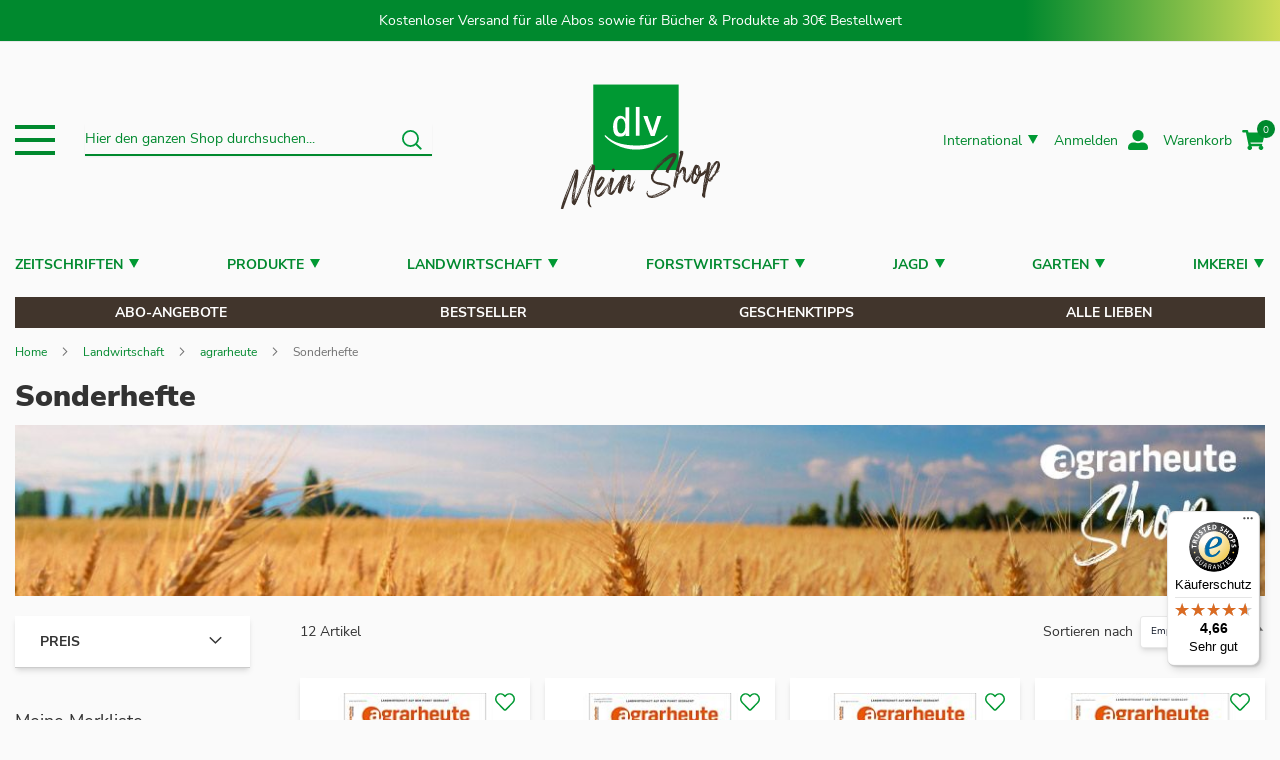

--- FILE ---
content_type: text/html; charset=UTF-8
request_url: https://www.dlv-shop.de/landwirtschaft/agrarheute/sonderhefte-buecher
body_size: 27879
content:
 <!doctype html><html lang="de"><head > <meta charset="utf-8"/>
<meta name="title" content="Sonderhefte - agrarheute - Landwirtschaft"/>
<meta name="robots" content="INDEX,FOLLOW"/>
<meta name="viewport" content="width=device-width, initial-scale=1, maximum-scale=1.0, user-scalable=no"/>
<meta name="format-detection" content="telephone=no"/>
<meta name="msapplication-TileColor" content="#00892E"/>
<meta name="msapplication-config" content="Magento_Theme::browserconfig.xml"/>
<meta name="theme-color" content="#00892E"/>
<meta name="facebook-domain-verification" content="rjcjkueclpqq3r6s0gpzngcdcacax5"/>
<title>Sonderhefte - agrarheute - Landwirtschaft</title>
<link  rel="stylesheet" type="text/css"  media="all" href="https://www.dlv-shop.de/static/version1766480433/_cache/merged/66d8bb98cf80468e45e61b9d21ec26ef.min.css" />
<link  rel="stylesheet" type="text/css"  media="screen and (min-width: 768px)" href="https://www.dlv-shop.de/static/version1766480433/frontend/dlv/dlvshop/de_DE/css/styles-l.min.css" />

<link  rel="shortcut icon" href="https://www.dlv-shop.de/static/version1766480433/frontend/dlv/dlvshop/de_DE/Magento_Theme/favicon.ico" />
<link  rel="icon" type="image/x-icon" href="https://www.dlv-shop.de/static/version1766480433/frontend/dlv/dlvshop/de_DE/Magento_Theme/favicon.ico" />
<link  rel="shortcut icon" type="image/x-icon" href="https://www.dlv-shop.de/static/version1766480433/frontend/dlv/dlvshop/de_DE/Magento_Theme/favicon.ico" />





<link rel="preload" as="font" crossorigin="anonymous" href="https://www.dlv-shop.de/static/version1766480433/frontend/dlv/dlvshop/de_DE/Magento_Theme/safari-pinned-tab.svg" />
<link rel="preload" as="font" crossorigin="anonymous" href="https://www.dlv-shop.de/static/version1766480433/frontend/dlv/dlvshop/de_DE/fonts/Luma-Icons.woff2" />
<link  rel="apple-touch-icon" sizes="180x180" href="https://www.dlv-shop.de/static/version1766480433/frontend/dlv/dlvshop/de_DE/Magento_Theme/apple-touch-icon.png" />
<link  rel="icon" sizes="32x32" href="https://www.dlv-shop.de/static/version1766480433/frontend/dlv/dlvshop/de_DE/Magento_Theme/favicon-32x32.png" />
<link  rel="icon" type="image/png" sizes="16x16" href="https://www.dlv-shop.de/static/version1766480433/frontend/dlv/dlvshop/de_DE/Magento_Theme/favicon-16x16.png" />
<link  rel="manifest" href="https://www.dlv-shop.de/static/version1766480433/frontend/dlv/dlvshop/de_DE/Magento_Theme/site.webmanifest" />
<link  rel="canonical" href="https://www.dlv-shop.de/landwirtschaft/agrarheute/sonderhefte-buecher" />
<link  rel="alternate" hreflang="x-default" href="https://www.dlv-shop.de/landwirtschaft/agrarheute/sonderhefte-buecher" />
     <!-- Google Tag Manager Added by Mageplaza --><!-- End Google Tag Manager -->      
<meta property="og:type" content="product.group"/>
<meta property="og:title" content="Sonderhefte&#x20;-&#x20;agrarheute&#x20;-&#x20;Landwirtschaft"/>
<meta property="og:description" content="&#x23;html-body&#x20;&#x5B;data-pb-style&#x3D;DYESCEP&#x5D;&#x7B;justify-content&#x3A;flex-start&#x3B;display&#x3A;flex&#x3B;flex-direction&#x3A;column&#x3B;background-position&#x3A;left&#x20;top&#x3B;background-size&#x3A;cover&#x3B;background-repeat&#x3A;no-repeat&#x3B;background-attachment&#x3A;scroll&#x7D;&#x23;html-body&#x20;&#x5B;data-pb-style&#x3D;HKR96CQ&#x5D;&#x7B;border-style&#x3A;none&#x7D;&#x23;html-body&#x20;&#x5B;data-pb-style&#x3D;FLIVMVP&#x5D;,&#x23;html-body&#x20;&#x5B;data-pb-style&#x3D;W8T2NQ9&#x5D;&#x7B;max-width&#x3A;100&#x25;&#x3B;height&#x3A;auto&#x7D;&#x40;media&#x20;only&#x20;screen&#x20;and&#x20;&#x28;max-width&#x3A;&#x20;768px&#x29;&#x20;&#x7B;&#x20;&#x23;html-body&#x20;&#x5B;data-pb-style&#x3D;HKR96CQ&#x5D;&#x7B;border-style&#x3A;none&#x7D;&#x20;&#x7D;"/>
<meta property="og:url" content="https://www.dlv-shop.de/landwirtschaft/agrarheute/sonderhefte-buecher"/>

</head><body data-container="body" data-mage-init='{"loaderAjax": {}, "loader": { "icon": "https://www.dlv-shop.de/static/version1766480433/frontend/dlv/dlvshop/de_DE/images/loader-2.gif"}}' id="html-body" class="page-with-filter page-products categorypath-landwirtschaft-agrarheute-sonderhefte-buecher category-sonderhefte-buecher catalog-category-view page-layout-2columns-left"> <!--Analytics Added by Mageplaza GTM --> <!--Facebook Pixel Added by Mageplaza GTM -->  <!-- Google Tag Manager (noscript) Added by Mageplaza--><noscript><iframe src="https://www.googletagmanager.com/ns.html?id=GTM-T2HLZ67" height="0" width="0" style="display:none;visibility:hidden"></iframe></noscript><!-- End Google Tag Manager (noscript) --> <!-- Google Tag Manager DataLayer Added by Mageplaza-->  <!-- End Google Tag Manager DataLayer Added by Mageplaza-->          <div class="cookie-status-message" id="cookie-status">The store will not work correctly when cookies are disabled.</div>     <noscript><div class="message global noscript"><div class="content"><p><strong>JavaScript scheint in Ihrem Browser deaktiviert zu sein.</strong> <span> Um unsere Website in bester Weise zu erfahren, aktivieren Sie Javascript in Ihrem Browser.</span></p></div></div></noscript>          <div class="page-wrapper"><header class="page-header"><div class="panel wrapper"><div class="panel header">  <a class="action skip contentarea" href="#contentarea"><span> Direkt zum Inhalt</span></a> <style> .action.skip:focus { background-color: #41342b !important; color: white !important; box-shadow: none !important; }</style>Kostenloser Versand für alle Abos sowie für Bücher & Produkte ab 30€ Bestellwert</div></div><div class="header content grid grid-cols-3 items-center justify-between max-w-screen-xl">  <div class="dlv-header-first w-full flex items-center col-span-1"><div data-action="toggle-nav" class="action nav-toggle flex flex-col items-center justify-between" role="button" aria-controls="burger-navigation" aria-expanded="false" tabindex="0" aria-label="Toggle navigation menu" ><div class="toggle-bar"></div><div class="toggle-bar"></div><div class="toggle-bar"></div></div>     <div class="chachmenu burger-nav absolute top-full shadow-xl left-0 right-0 bg-white z-10 hide hidden" role="navigation" ><ul class="flex items-center justify-between" role="menubar" id="burger-navigation"><div class="level0 w-full submenu border-0 md:grid gap-x-16 grid-cols-5"><div class="menu-left-block hide md:block"><div data-content-type="block" data-appearance="default" data-element="main"> <div class="widget block block-static-block"><style>#html-body [data-pb-style=YSCELC3]{justify-content:flex-start;display:flex;flex-direction:column;background-position:left top;background-size:cover;background-repeat:no-repeat;background-attachment:scroll}</style><div data-content-type="row" data-appearance="contained" data-element="main"><div data-enable-parallax="0" data-parallax-speed="0.5" data-background-images="{}" data-background-type="image" data-video-loop="true" data-video-play-only-visible="true" data-video-lazy-load="true" data-video-fallback-src="" data-element="inner" data-pb-style="YSCELC3"><div data-content-type="text" data-appearance="default" data-element="main"><ul>
<li><a tabindex="0" href="/produkte/topseller">Bestseller</a></li>
<li><a tabindex="0" href="/produkte/neuerscheinungen">Neu im Shop</a></li>
<li><a tabindex="0" href="/produkte/geschenktipps">Geschenktipps&nbsp;</a></li>
<li><a tabindex="0" href="/produkte/kochen/alle-lieben">Alle lieben&nbsp;</a></li>
<li><a tabindex="0" href="/produkte/kalender">Kalender&nbsp;</a></li>
</ul></div></div></div></div></div></div><div class="subchildmenu hide md:grid gap-x-16 grid-cols-4 col-span-full col-start-2"><style>#html-body [data-pb-style=IU6NNAC]{justify-content:flex-start;display:flex;flex-direction:column;background-position:left top;background-size:cover;background-repeat:no-repeat;background-attachment:scroll}</style><div data-content-type="row" data-appearance="contained" data-element="main"><div data-enable-parallax="0" data-parallax-speed="0.5" data-background-images="{}" data-background-type="image" data-video-loop="true" data-video-play-only-visible="true" data-video-lazy-load="true" data-video-fallback-src="" data-element="inner" data-pb-style="IU6NNAC"><div data-content-type="text" data-appearance="default" data-element="main"><p><a href="/zeitschriften">Aboangebote</a></p>
<ul>
<li><a tabindex="0" href="https://www.dlv-shop.de/zeitschriften">Zeitschriften</a></li>
<li><a tabindex="0" href="https://www.dlv-shop.de/suche/result/?q=Abo+digital">Digital</a></li>
<li><a tabindex="0" href="https://www.dlv-shop.de/suche/result/?q=Probelesen">Probelesen</a></li>
</ul></div></div></div><style>#html-body [data-pb-style=IWLWTA1]{justify-content:flex-start;display:flex;flex-direction:column;background-position:left top;background-size:cover;background-repeat:no-repeat;background-attachment:scroll}</style><div data-content-type="row" data-appearance="contained" data-element="main"><div data-enable-parallax="0" data-parallax-speed="0.5" data-background-images="{}" data-background-type="image" data-video-loop="true" data-video-play-only-visible="true" data-video-lazy-load="true" data-video-fallback-src="" data-element="inner" data-pb-style="IWLWTA1"><div data-content-type="text" data-appearance="default" data-element="main"><p><a href="/produkte">Alle Produkte</a></p>
<ul>
<li><a tabindex="0" href="https://www.dlv-shop.de/produkte/topseller">Bestseller</a></li>
<li><a tabindex="0" href="https://www.dlv-shop.de/produkte/neuerscheinungen">Neuheiten</a></li>
<li><a tabindex="0" href="https://www.dlv-shop.de/produkte/kalender">Kalender</a></li>
<li><a tabindex="0" href="https://www.dlv-shop.de/produkte/geschenktipps">Geschenktipps</a></li>
<li><a tabindex="0" href="https://www.dlv-shop.de/produkte/kochen/alle-lieben">Alle lieben</a></li>
</ul></div></div></div><style>#html-body [data-pb-style=FK6PFIK]{justify-content:flex-start;display:flex;flex-direction:column;background-position:left top;background-size:cover;background-repeat:no-repeat;background-attachment:scroll}</style><div data-content-type="row" data-appearance="contained" data-element="main"><div data-enable-parallax="0" data-parallax-speed="0.5" data-background-images="{}" data-background-type="image" data-video-loop="true" data-video-play-only-visible="true" data-video-lazy-load="true" data-video-fallback-src="" data-element="inner" data-pb-style="FK6PFIK"><div data-content-type="text" data-appearance="default" data-element="main"><p><a href="/">Rubriken</a></p>
<ul>
<li><a tabindex="0" href="/landwirtschaft">Landwirtschaft</a></li>
<li><a tabindex="0" href="/forstwirtschaft">Forstwirtschaft</a></li>
<li><a tabindex="0" href="/jagd">Jagd</a></li>
<li><a tabindex="0" href="/garten">Garten</a></li>
<li><a tabindex="0" href="/imkerei">Imkerei</a></li>
</ul></div></div></div><style>#html-body [data-pb-style=VMHPVKI]{justify-content:flex-start;display:flex;flex-direction:column;background-position:left top;background-size:cover;background-repeat:no-repeat;background-attachment:scroll}</style><div data-content-type="row" data-appearance="contained" data-element="main"><div data-enable-parallax="0" data-parallax-speed="0.5" data-background-images="{}" data-background-type="image" data-video-loop="true" data-video-play-only-visible="true" data-video-lazy-load="true" data-video-fallback-src="" data-element="inner" data-pb-style="VMHPVKI"><div data-content-type="text" data-appearance="default" data-element="main"><p><a href="https://my.dlv.de/" target="_blank" rel="noopener">Mein DLV</a></p>
<ul>
<li><a tabindex="0" href="/oauth2login/redirect">Login</a></li>
<li><a tabindex="0" href="/kundenservice">Kundenservice</a></li>
<li><a tabindex="0" href="/wishlist">Merkliste</a></li>
<li><a tabindex="0" href="/checkout/cart">Warenkorb</a></li>
<li><a tabindex="0" href="/faq">Häufige Fragen</a></li>
</ul></div></div></div></div"></div></ul></div><div class="dlv-search-bar w-full">  <div class="block block-search float-none"><div class="block block-title"><strong>Suche</strong></div><div class="block block-content"><form class="form minisearch" id="search_mini_form" action="https://www.dlv-shop.de/suche/result/" method="get"> <div class="field search"><label class="label" for="search" data-role="minisearch-label"><span>Suche</span></label> <div class="control"><input id="search" data-mage-init='{ "quickSearch": { "formSelector": "#search_mini_form", "url": "https://www.dlv-shop.de/search/ajax/suggest/", "destinationSelector": "#search_autocomplete", "minSearchLength": "3" } }' type="text" name="q" value="" placeholder="Hier&#x20;den&#x20;ganzen&#x20;Shop&#x20;durchsuchen..." class="input-text hide md:block" maxlength="128" role="combobox" aria-haspopup="false" aria-autocomplete="both" autocomplete="off" aria-expanded="false"/><div id="search_autocomplete" class="search-autocomplete"></div> <div class="nested"><a class="action advanced" href="https://www.dlv-shop.de/suche/advanced/" data-action="advanced-search">Erweiterte Suche</a></div></div></div><div class="actions search"><button type="submit" title="Suche" class="action search" aria-label="Search" ><span>Suche</span></button></div></form></div></div></div></div><div class="dlv-header-logo w-full flex justify-center z-0 col-span-1"> <a class="logo" href="https://www.dlv-shop.de/" title="Logo&#x20;des&#x20;dlv&#x20;Deutscher&#x20;Landwirtschaftsverlag&#x20;GmbH" aria-label="store logo"><img src="https://www.dlv-shop.de/media/logo/default/dlv_shop_logo.svg" title="Logo&#x20;des&#x20;dlv&#x20;Deutscher&#x20;Landwirtschaftsverlag&#x20;GmbH" alt="Logo&#x20;des&#x20;dlv&#x20;Deutscher&#x20;Landwirtschaftsverlag&#x20;GmbH" width="175" height="175" /></a></div><div class="dlv-header-second col-span-1 w-full flex items-center justify-end flex-wrap gap-y-4">   <!-- Languages Switch --><div class="metaNav-item language-switch hide md:block"> <div class="switcher language switcher-language" data-ui-id="language-switcher" id="switcher-language" ><div class="actions dropdown options switcher-options"> <div class="action toggle switcher-trigger cursor-pointer text-green-700 hover:underline" id="switcher-language-trigger" data-storelanguage="int" ><div class="flex items-center view-current-store-switch view-int"><span>International</span> <span class="open-children-toggle"></span></div></div><ul class="dropdown switcher-dropdown absolute p-6 z-20 bg-white shadow-xl hide"  data-mage-init='{"dropdownDialog":{"appendTo":"#switcher-language > .options","triggerTarget":"#switcher-language-trigger","defaultDialogClass": "hide","closeOnMouseLeave": false,"triggerClass":"active","parentClass":"active","buttons":null}}' >    <li class="view-de switcher-option" data-storelanguage="de" > <a href="#"  data-post='&#x7B;&quot;action&quot;&#x3A;&quot;https&#x3A;&#x5C;&#x2F;&#x5C;&#x2F;www.dlv-shop.de&#x5C;&#x2F;stores&#x5C;&#x2F;store&#x5C;&#x2F;redirect&#x5C;&#x2F;&quot;,&quot;data&quot;&#x3A;&#x7B;&quot;___store&quot;&#x3A;&quot;de&quot;,&quot;___from_store&quot;&#x3A;&quot;int&quot;,&quot;uenc&quot;&#x3A;&quot;aHR0cHM6Ly93d3cuZGx2LXNob3AuZGUvbGFuZHdpcnRzY2hhZnQvYWdyYXJoZXV0ZS9zb25kZXJoZWZ0ZS1idWVjaGVyP19fX3N0b3JlPWRl&quot;&#x7D;&#x7D;' >Deutschland</a></li>            <li class="view-at switcher-option" data-storelanguage="at" > <a href="#"  data-post='&#x7B;&quot;action&quot;&#x3A;&quot;https&#x3A;&#x5C;&#x2F;&#x5C;&#x2F;www.dlv-shop.de&#x5C;&#x2F;stores&#x5C;&#x2F;store&#x5C;&#x2F;redirect&#x5C;&#x2F;&quot;,&quot;data&quot;&#x3A;&#x7B;&quot;___store&quot;&#x3A;&quot;at&quot;,&quot;___from_store&quot;&#x3A;&quot;int&quot;,&quot;uenc&quot;&#x3A;&quot;aHR0cHM6Ly93d3cuZGx2LXNob3AuZGUvbGFuZHdpcnRzY2hhZnQvYWdyYXJoZXV0ZS9zb25kZXJoZWZ0ZS1idWVjaGVyP19fX3N0b3JlPWF0&quot;&#x7D;&#x7D;' >Österreich</a></li>       <li class="view-ch switcher-option" data-storelanguage="ch" > <a href="#"  data-post='&#x7B;&quot;action&quot;&#x3A;&quot;https&#x3A;&#x5C;&#x2F;&#x5C;&#x2F;www.dlv-shop.de&#x5C;&#x2F;stores&#x5C;&#x2F;store&#x5C;&#x2F;redirect&#x5C;&#x2F;&quot;,&quot;data&quot;&#x3A;&#x7B;&quot;___store&quot;&#x3A;&quot;ch&quot;,&quot;___from_store&quot;&#x3A;&quot;int&quot;,&quot;uenc&quot;&#x3A;&quot;aHR0cHM6Ly93d3cuZGx2LXNob3AuZGUvbGFuZHdpcnRzY2hhZnQvYWdyYXJoZXV0ZS9zb25kZXJoZWZ0ZS1idWVjaGVyP19fX3N0b3JlPWNo&quot;&#x7D;&#x7D;' >Schweiz</a></li>   </ul></div></div></div><ul class="header links">  <li class="link authorization-link" data-label="oder"><a class="customer-name" href="/oauth2login/redirect" href="https://www.dlv-shop.de/customer/account/login/referer/aHR0cHM6Ly93d3cuZGx2LXNob3AuZGUvbGFuZHdpcnRzY2hhZnQvYWdyYXJoZXV0ZS9zb25kZXJoZWZ0ZS1idWVjaGVy/"><span class="hide md:block text-green-700 hover:underline whitespace-nowrap">Anmelden</span></a></li> </ul> <div data-block="minicart" class="minicart-wrapper"><a class="action showcart" href="https://www.dlv-shop.de/checkout/cart/" data-bind="scope: 'minicart_content'"><span class="hide md:block text-green-700 hover:underline whitespace-nowrap">Warenkorb</span> <span class="counter qty empty" data-bind="css: { empty: !!getCartParam('summary_count') == false && !isLoading() }, blockLoader: isLoading"><!-- ko if: getCartParam('summary_count') --><span class="counter-number"><!-- ko text: getCartParam('summary_count') --><!-- /ko --></span> <!-- /ko --><!-- ko ifnot: getCartParam('summary_count') --><span class="counter-number number-empty">0</span> <!-- /ko --><span class="counter-label"><!-- ko if: getCartParam('summary_count') --><!-- ko text: getCartParam('summary_count').toLocaleString(window.LOCALE) --><!-- /ko --><!-- ko i18n: 'items' --><!-- /ko --><!-- /ko --></span></span></a>      </div></div></div></header><div id="cart-reminder-banner" class="cart-reminder-banner" style=""><span id="cart-reminder-message">Dort weitermachen wo Sie aufgehört haben?</span> <span id="cart-reminder-close" class="cart-reminder-close" style="float:right; margin-left:20px; font-size:20px; cursor:pointer;">&times;</span></div>  <div class="sections nav-sections"> <div class="section-items nav-sections-items" data-mage-init='{"tabs":{"openedState":"active"}}'>  <div class="section-item-title nav-sections-item-title" data-role="collapsible"><a class="nav-sections-item-switch" data-toggle="switch" href="#store.menu"></a></div><div class="section-item-content nav-sections-item-content" id="store.menu" data-role="content">  <nav class="navigation chachmenu main-nav z-10" data-action="navigation" role="navigation" aria-label="Kategoriennavigation"><div class="mobile-menu-logo md:hidden flex justify-center py-4"> <a class="logo" href="https://www.dlv-shop.de/" title="" aria-label="store logo"><img src="https://www.dlv-shop.de/static/version1766480433/frontend/dlv/dlvshop/de_DE/images/logo.svg" title="" alt="" width="140" height="60" /></a></div><ul class="md:flex items-center justify-between flex-col md:flex-row" role="menubar"><li role="none" class="ui-menu-item level0 fullwidth menu-item-has-children parent grayscale"><div class="flex items-center justify-between"><a href="https://www.dlv-shop.de/zeitschriften" class="flex items-center">Zeitschriften</a><div class="open-children-toggle"></div></div><div class="level0 w-full submenu md:shadow-xl border-0 md:grid gap-x-16 grid-cols-5"><div class="menu-left-block hide md:block"><style>#html-body [data-pb-style=JKXO7V5]{justify-content:flex-start;display:flex;flex-direction:column;background-position:left top;background-size:cover;background-repeat:no-repeat;background-attachment:scroll}#html-body [data-pb-style=DW8RI8F]{display:none}</style><div data-content-type="row" data-appearance="contained" data-element="main"><div data-enable-parallax="0" data-parallax-speed="0.5" data-background-images="{}" data-background-type="image" data-video-loop="true" data-video-play-only-visible="true" data-video-lazy-load="true" data-video-fallback-src="" data-element="inner" data-pb-style="JKXO7V5"><div data-content-type="block" data-appearance="default" data-element="main" data-pb-style="DW8RI8F"> <div class="widget block block-static-block"><style>#html-body [data-pb-style=I96S5NN]{justify-content:flex-start;display:flex;flex-direction:column;background-position:left top;background-size:cover;background-repeat:no-repeat;background-attachment:scroll}</style><div data-content-type="row" data-appearance="contained" data-element="main"><div data-enable-parallax="0" data-parallax-speed="0.5" data-background-images="{}" data-background-type="image" data-video-loop="true" data-video-play-only-visible="true" data-video-lazy-load="true" data-video-fallback-src="" data-element="inner" data-pb-style="I96S5NN"><div data-content-type="text" data-appearance="default" data-element="main"><ul>
<li><a tabindex="0" href="/zeitschriften">Abo&uuml;bersicht</a></li>
<li><a tabindex="0" href="/zeitschriften">Bestseller</a></li>
<li><a tabindex="0" href="/abo/digital">Digital</a></li>
</ul></div></div></div></div></div></div></div></div><div class="subchildmenu hide md:grid gap-x-16 grid-cols-3  col-span-full col-start-2"><div class="ui-menu-item level1   navdivid21"><div class="flex items-center justify-between"><a class="flex items-center navpointid21" href="https://www.dlv-shop.de/zeitschriften/afz-derwald"><div class="menu-thumb-img mr-5"><img loading="lazy" width="30" height="30" src="/media/catalog/tmp/category/afz-der-wald-logo.png" alt="AFZ-DerWald"/></div><span>AFZ-DerWald</span></a></div></div><div class="ui-menu-item level1   navdivid8"><div class="flex items-center justify-between"><a class="flex items-center navpointid8" href="https://www.dlv-shop.de/zeitschriften/agrarheute"><div class="menu-thumb-img mr-5"><img loading="lazy" width="30" height="30" src="/media/catalog/tmp/category/agrarheute-bildmarke-logo.png" alt="agrarheute"/></div><span>agrarheute</span></a></div></div><div class="ui-menu-item level1   navdivid22"><div class="flex items-center justify-between"><a class="flex items-center navpointid22" href="https://www.dlv-shop.de/zeitschriften/agrartechnik"><div class="menu-thumb-img mr-5"><img loading="lazy" width="30" height="30" src="/media/catalog/tmp/category/Favicon_AT_rgb_1.svg" alt="AGRARTECHNIK"/></div><span>AGRARTECHNIK</span></a></div></div><div class="ui-menu-item level1   navdivid496"><div class="flex items-center justify-between"><a class="flex items-center navpointid496" href="https://www.dlv-shop.de/zeitschriften/bauernzeitung"><div class="menu-thumb-img mr-5"><img loading="lazy" width="30" height="30" src="/media/catalog/category/BZ.PNG" alt="BAUERNZEITUNG"/></div><span>BAUERNZEITUNG</span></a></div></div><div class="ui-menu-item level1   navdivid15"><div class="flex items-center justify-between"><a class="flex items-center navpointid15" href="https://www.dlv-shop.de/zeitschriften/bayerisches-landwirtschaftliches-wochenblatt"><div class="menu-thumb-img mr-5"><img loading="lazy" width="30" height="30" src="/media/catalog/category/BLW_Bildmarke_RGB.png" alt="Bayerisches Landwirtschaftliches Wochenblatt"/></div><span>Bayerisches Landwirtschaftliches Wochenblatt</span></a></div></div><div class="ui-menu-item level1   navdivid184"><div class="flex items-center justify-between"><a class="flex items-center navpointid184" href="https://www.dlv-shop.de/zeitschriften/landwirtschaftliches-wochenblatt-oesterreich"><div class="menu-thumb-img mr-5"><img loading="lazy" width="30" height="30" src="/media/catalog/category/LW_Thumbnail.jpg" alt="Landwirtschaftliches Wochenblatt"/></div><span>Landwirtschaftliches Wochenblatt</span></a></div></div><div class="ui-menu-item level1   navdivid13"><div class="flex items-center justify-between"><a class="flex items-center navpointid13" href="https://www.dlv-shop.de/zeitschriften/bienen-natur"><div class="menu-thumb-img mr-5"><img loading="lazy" width="30" height="30" src="/media/catalog/tmp/category/bienen-und-natur-logo_2.png" alt="bienen&natur"/></div><span>bienen&natur</span></a></div></div><div class="ui-menu-item level1   navdivid24"><div class="flex items-center justify-between"><a class="flex items-center navpointid24" href="https://www.dlv-shop.de/zeitschriften/der-almbauer"><div class="menu-thumb-img mr-5"><img loading="lazy" width="30" height="30" src="/media/catalog/tmp/category/der-almbauer-logo_2.svg" alt="Der Almbauer"/></div><span>Der Almbauer</span></a></div></div><div class="ui-menu-item level1   navdivid19"><div class="flex items-center justify-between"><a class="flex items-center navpointid19" href="https://www.dlv-shop.de/zeitschriften/jagdgebrauchshund"><div class="menu-thumb-img mr-5"><img loading="lazy" width="30" height="30" src="/media/catalog/tmp/category/Jagdgebrauchshund_-_favicon_3.gif" alt="Der Jagdgebrauchshund"/></div><span>Der Jagdgebrauchshund</span></a></div></div><div class="ui-menu-item level1   navdivid25"><div class="flex items-center justify-between"><a class="flex items-center navpointid25" href="https://www.dlv-shop.de/zeitschriften/deutscher-waldbesitzer"><div class="menu-thumb-img mr-5"><img loading="lazy" width="30" height="30" src="/media/catalog/tmp/category/deutscher-waldbesitzer-logo.png" alt="Deutscher Waldbesitzer"/></div><span>Deutscher Waldbesitzer</span></a></div></div><div class="ui-menu-item level1   navdivid497"><div class="flex items-center justify-between"><a class="flex items-center navpointid497" href="https://www.dlv-shop.de/zeitschriften/deutsches-bienen-journal"><div class="menu-thumb-img mr-5"><img loading="lazy" width="30" height="30" src="/media/catalog/category/DBJ_ohneClaim_RGB_Blau_1.png" alt="Deutsches Bienen-Journal"/></div><span>Deutsches Bienen-Journal</span></a></div></div><div class="ui-menu-item level1   navdivid17"><div class="flex items-center justify-between"><a class="flex items-center navpointid17" href="https://www.dlv-shop.de/zeitschriften/forst-technik"><div class="menu-thumb-img mr-5"><img loading="lazy" width="30" height="30" src="/media/catalog/tmp/category/forst-und-technik-logo_4.png" alt="Forst&Technik"/></div><span>Forst&Technik</span></a></div></div><div class="ui-menu-item level1   navdivid26"><div class="flex items-center justify-between"><a class="flex items-center navpointid26" href="https://www.dlv-shop.de/zeitschriften/gemuese"><div class="menu-thumb-img mr-5"><img loading="lazy" width="30" height="30" src="/media/catalog/category/Logo_Gem_se.jpg" alt="Gemüse"/></div><span>Gemüse</span></a></div></div><div class="ui-menu-item level1   navdivid27"><div class="flex items-center justify-between"><a class="flex items-center navpointid27" href="https://www.dlv-shop.de/zeitschriften/holstein-international"><div class="menu-thumb-img mr-5"><img loading="lazy" width="30" height="30" src="/media/catalog/tmp/category/holstein-international-logo.png" alt="Holstein International"/></div><span>Holstein International</span></a></div></div><div class="ui-menu-item level1   navdivid11"><div class="flex items-center justify-between"><a class="flex items-center navpointid11" href="https://www.dlv-shop.de/zeitschriften/kraut-rueben"><div class="menu-thumb-img mr-5"><img loading="lazy" width="30" height="30" src="/media/catalog/category/kur-icon-nav.png" alt="kraut&rüben"/></div><span>kraut&rüben</span></a></div></div><div class="ui-menu-item level1   navdivid20"><div class="flex items-center justify-between"><a class="flex items-center navpointid20" href="https://www.dlv-shop.de/zeitschriften/land-forst"><div class="menu-thumb-img mr-5"><img loading="lazy" width="30" height="30" src="/media/catalog/tmp/category/LuF_Bild_keineMaserung_rgb_1.svg" alt="LAND & FORST"/></div><span>LAND & FORST</span></a></div></div><div class="ui-menu-item level1   navdivid18"><div class="flex items-center justify-between"><a class="flex items-center navpointid18" href="https://www.dlv-shop.de/zeitschriften/niedersaechsischer-jaeger"><div class="menu-thumb-img mr-5"><img loading="lazy" width="30" height="30" src="/media/catalog/category/nj.svg" alt="Niedersächsischer Jäger"/></div><span>Niedersächsischer Jäger</span></a></div></div><div class="ui-menu-item level1   navdivid12"><div class="flex items-center justify-between"><a class="flex items-center navpointid12" href="https://www.dlv-shop.de/zeitschriften/pirsch"><div class="menu-thumb-img mr-5"><img loading="lazy" width="30" height="30" src="/media/catalog/category/pirsch-fav.png" alt="PIRSCH"/></div><span>PIRSCH</span></a></div></div><div class="ui-menu-item level1   navdivid30"><div class="flex items-center justify-between"><a class="flex items-center navpointid30" href="https://www.dlv-shop.de/zeitschriften/rinderzucht-braunvieh"><div class="menu-thumb-img mr-5"><img loading="lazy" width="30" height="30" src="/media/catalog/tmp/category/braunvieh-bildmarke-logo_2.svg" alt="Rinderzucht Braunvieh"/></div><span>Rinderzucht Braunvieh</span></a></div></div><div class="ui-menu-item level1   navdivid31"><div class="flex items-center justify-between"><a class="flex items-center navpointid31" href="https://www.dlv-shop.de/zeitschriften/rinderzucht-fleckvieh"><div class="menu-thumb-img mr-5"><img loading="lazy" width="30" height="30" src="/media/catalog/tmp/category/fleckvieh-bildmarke-logo_2.svg" alt="Rinderzucht Fleckvieh"/></div><span>Rinderzucht Fleckvieh</span></a></div></div><div class="ui-menu-item level1   navdivid16"><div class="flex items-center justify-between"><a class="flex items-center navpointid16" href="https://www.dlv-shop.de/zeitschriften/traction"><div class="menu-thumb-img mr-5"><img loading="lazy" width="30" height="30" src="/media/catalog/category/traction.svg" alt="TRACTION"/></div><span>TRACTION</span></a></div></div><div class="ui-menu-item level1   navdivid14"><div class="flex items-center justify-between"><a class="flex items-center navpointid14" href="https://www.dlv-shop.de/zeitschriften/unsere-jagd"><div class="menu-thumb-img mr-5"><img loading="lazy" width="30" height="30" src="/media/catalog/category/unsere_jagd_ohne_claim.png" alt="unsere Jagd"/></div><span>unsere Jagd</span></a></div></div></div></div></li><li role="none" class="ui-menu-item level0 fullwidth menu-item-has-children parent "><div class="flex items-center justify-between"><a href="https://www.dlv-shop.de/produkte" class="flex items-center">Produkte</a><div class="open-children-toggle"></div></div><div class="level0 w-full submenu md:shadow-xl border-0 md:grid gap-x-16 grid-cols-5"><div class="menu-left-block hide md:block"><style>#html-body [data-pb-style=F9XIAE9]{justify-content:flex-start;display:flex;flex-direction:column;background-position:left top;background-size:cover;background-repeat:no-repeat;background-attachment:scroll}</style><div data-content-type="row" data-appearance="contained" data-element="main"><div data-enable-parallax="0" data-parallax-speed="0.5" data-background-images="{}" data-background-type="image" data-video-loop="true" data-video-play-only-visible="true" data-video-lazy-load="true" data-video-fallback-src="" data-element="inner" data-pb-style="F9XIAE9"><div data-content-type="block" data-appearance="default" data-element="main"> <div class="widget block block-static-block"><style>#html-body [data-pb-style=YSCELC3]{justify-content:flex-start;display:flex;flex-direction:column;background-position:left top;background-size:cover;background-repeat:no-repeat;background-attachment:scroll}</style><div data-content-type="row" data-appearance="contained" data-element="main"><div data-enable-parallax="0" data-parallax-speed="0.5" data-background-images="{}" data-background-type="image" data-video-loop="true" data-video-play-only-visible="true" data-video-lazy-load="true" data-video-fallback-src="" data-element="inner" data-pb-style="YSCELC3"><div data-content-type="text" data-appearance="default" data-element="main"><ul>
<li><a tabindex="0" href="/produkte/topseller">Bestseller</a></li>
<li><a tabindex="0" href="/produkte/neuerscheinungen">Neu im Shop</a></li>
<li><a tabindex="0" href="/produkte/geschenktipps">Geschenktipps&nbsp;</a></li>
<li><a tabindex="0" href="/produkte/kochen/alle-lieben">Alle lieben&nbsp;</a></li>
<li><a tabindex="0" href="/produkte/kalender">Kalender&nbsp;</a></li>
</ul></div></div></div></div></div></div></div></div><div class="subchildmenu hide md:grid gap-x-16 grid-cols-4  col-span-full col-start-2"><div class="ui-menu-item level1   navdivid69"><div class="flex items-center justify-between"><a class="flex items-center navpointid69" href="https://www.dlv-shop.de/produkte/topseller"><span>Bestseller</span></a></div></div><div class="ui-menu-item level1   navdivid68"><div class="flex items-center justify-between"><a class="flex items-center navpointid68" href="https://www.dlv-shop.de/produkte/neuerscheinungen"><span>Neu im Shop</span></a></div></div><div class="ui-menu-item level1 parent   navdivid178"><div class="flex items-center justify-between"><a class="flex items-center navpointid178" href="https://www.dlv-shop.de/produkte/kochen"><span>Kochen</span></a><div class="open-children-toggle"></div></div><div class="subchildmenu hide md:grid gap-x-16  col-span-full"><div class="ui-menu-item level2   navdivid179"><div class="flex items-center justify-between"><a class="flex items-center navpointid179" href="https://www.dlv-shop.de/produkte/kochen/koch-backbuecher"><span>Bücher</span></a></div></div><div class="ui-menu-item level2   navdivid181"><div class="flex items-center justify-between"><a class="flex items-center navpointid181" href="https://www.dlv-shop.de/produkte/kochen/koch-backzubehoer"><span>Küchenzubehör</span></a></div></div><div class="ui-menu-item level2   navdivid182"><div class="flex items-center justify-between"><a class="flex items-center navpointid182" href="https://www.dlv-shop.de/produkte/kochen/alle-lieben"><span>Alle lieben-Reihe</span></a></div></div></div></div><div class="ui-menu-item level1 parent   navdivid174"><div class="flex items-center justify-between"><a class="flex items-center navpointid174" href="https://www.dlv-shop.de/produkte/kinder"><span>Kinder</span></a><div class="open-children-toggle"></div></div><div class="subchildmenu hide md:grid gap-x-16  col-span-full"><div class="ui-menu-item level2   navdivid175"><div class="flex items-center justify-between"><a class="flex items-center navpointid175" href="https://www.dlv-shop.de/produkte/kinder/buecher"><span>Bücher und Spiele</span></a></div></div></div></div><div class="ui-menu-item level1 parent   navdivid74"><div class="flex items-center justify-between"><a class="flex items-center navpointid74" href="https://www.dlv-shop.de/produkte/garten"><span>Garten</span></a><div class="open-children-toggle"></div></div><div class="subchildmenu hide md:grid gap-x-16  col-span-full"><div class="ui-menu-item level2   navdivid106"><div class="flex items-center justify-between"><a class="flex items-center navpointid106" href="https://www.dlv-shop.de/produkte/garten/buecher"><span>Bücher</span></a></div></div><div class="ui-menu-item level2   navdivid108"><div class="flex items-center justify-between"><a class="flex items-center navpointid108" href="https://www.dlv-shop.de/produkte/garten/sonderhefte"><span>Sonderhefte</span></a></div></div><div class="ui-menu-item level2   navdivid477"><div class="flex items-center justify-between"><a class="flex items-center navpointid477" href="https://www.dlv-shop.de/produkte/garten/kalender"><span>Kalender</span></a></div></div><div class="ui-menu-item level2   navdivid440"><div class="flex items-center justify-between"><a class="flex items-center navpointid440" href="https://www.dlv-shop.de/produkte/garten/einzelhefte"><span>Einzelhefte</span></a></div></div><div class="ui-menu-item level2   navdivid115"><div class="flex items-center justify-between"><a class="flex items-center navpointid115" href="https://www.dlv-shop.de/produkte/garten/gartenzubehoer"><span>Gartenzubehör</span></a></div></div><div class="ui-menu-item level2   navdivid116"><div class="flex items-center justify-between"><a class="flex items-center navpointid116" href="https://www.dlv-shop.de/produkte/garten/tiere-im-garten"><span>Tiere im Garten</span></a></div></div></div></div><div class="ui-menu-item level1 parent   navdivid75"><div class="flex items-center justify-between"><a class="flex items-center navpointid75" href="https://www.dlv-shop.de/produkte/imkerei"><span>Imkerei</span></a><div class="open-children-toggle"></div></div><div class="subchildmenu hide md:grid gap-x-16  col-span-full"><div class="ui-menu-item level2   navdivid99"><div class="flex items-center justify-between"><a class="flex items-center navpointid99" href="https://www.dlv-shop.de/produkte/imkerei/buecher"><span>Bücher</span></a></div></div><div class="ui-menu-item level2   navdivid187"><div class="flex items-center justify-between"><a class="flex items-center navpointid187" href="https://www.dlv-shop.de/produkte/imkerei/hefte"><span>Sonderhefte</span></a></div></div><div class="ui-menu-item level2   navdivid433"><div class="flex items-center justify-between"><a class="flex items-center navpointid433" href="https://www.dlv-shop.de/produkte/imkerei/bienen-kalender"><span>Kalender</span></a></div></div><div class="ui-menu-item level2   navdivid118"><div class="flex items-center justify-between"><a class="flex items-center navpointid118" href="https://www.dlv-shop.de/produkte/imkerei/imkerausbildung"><span>Imkerausbildung</span></a></div></div><div class="ui-menu-item level2   navdivid104"><div class="flex items-center justify-between"><a class="flex items-center navpointid104" href="https://www.dlv-shop.de/produkte/imkerei/dies-und-das"><span>Dies & Das</span></a></div></div></div></div><div class="ui-menu-item level1 parent   navdivid67"><div class="flex items-center justify-between"><a class="flex items-center navpointid67" href="https://www.dlv-shop.de/produkte/landwirtschaft"><span>Landwirtschaft</span></a><div class="open-children-toggle"></div></div><div class="subchildmenu hide md:grid gap-x-16  col-span-full"><div class="ui-menu-item level2   navdivid76"><div class="flex items-center justify-between"><a class="flex items-center navpointid76" href="https://www.dlv-shop.de/produkte/landwirtschaft/buecher"><span>Bücher</span></a></div></div><div class="ui-menu-item level2   navdivid427"><div class="flex items-center justify-between"><a class="flex items-center navpointid427" href="https://www.dlv-shop.de/produkte/landwirtschaft/alle-lieben-reihe"><span>Alle lieben-Reihe</span></a></div></div><div class="ui-menu-item level2   navdivid186"><div class="flex items-center justify-between"><a class="flex items-center navpointid186" href="https://www.dlv-shop.de/produkte/landwirtschaft/hefte"><span>Hefte</span></a></div></div><div class="ui-menu-item level2   navdivid90"><div class="flex items-center justify-between"><a class="flex items-center navpointid90" href="https://www.dlv-shop.de/produkte/landwirtschaft/cds-dvds"><span>DVDs</span></a></div></div><div class="ui-menu-item level2   navdivid428"><div class="flex items-center justify-between"><a class="flex items-center navpointid428" href="https://www.dlv-shop.de/produkte/landwirtschaft/traktor-modelle"><span>Modelle</span></a></div></div><div class="ui-menu-item level2   navdivid98"><div class="flex items-center justify-between"><a class="flex items-center navpointid98" href="https://www.dlv-shop.de/produkte/landwirtschaft/geschenktipps"><span>Dies & Das</span></a></div></div><div class="ui-menu-item level2   navdivid462"><div class="flex items-center justify-between"><a class="flex items-center navpointid462" href="https://www.dlv-shop.de/produkte/landwirtschaft/hobby-spiele"><span>Hobby / Spiele</span></a></div></div></div></div><div class="ui-menu-item level1 parent   navdivid73"><div class="flex items-center justify-between"><a class="flex items-center navpointid73" href="https://www.dlv-shop.de/produkte/jagd"><span>Jagd</span></a><div class="open-children-toggle"></div></div><div class="subchildmenu hide md:grid gap-x-16  col-span-full"><div class="ui-menu-item level2   navdivid83"><div class="flex items-center justify-between"><a class="flex items-center navpointid83" href="https://www.dlv-shop.de/produkte/jagd/buecher"><span>Bücher</span></a></div></div><div class="ui-menu-item level2   navdivid84"><div class="flex items-center justify-between"><a class="flex items-center navpointid84" href="https://www.dlv-shop.de/produkte/jagd/hefte"><span>Sonderhefte</span></a></div></div><div class="ui-menu-item level2   navdivid429"><div class="flex items-center justify-between"><a class="flex items-center navpointid429" href="https://www.dlv-shop.de/produkte/jagd/einzelhefte"><span>Einzelhefte</span></a></div></div><div class="ui-menu-item level2   navdivid430"><div class="flex items-center justify-between"><a class="flex items-center navpointid430" href="https://www.dlv-shop.de/produkte/jagd/jagd-kalender"><span>Kalender</span></a></div></div><div class="ui-menu-item level2   navdivid89"><div class="flex items-center justify-between"><a class="flex items-center navpointid89" href="https://www.dlv-shop.de/produkte/jagd/jagdausbildung"><span>Jagdausbildung</span></a></div></div><div class="ui-menu-item level2   navdivid91"><div class="flex items-center justify-between"><a class="flex items-center navpointid91" href="https://www.dlv-shop.de/produkte/jagd/jagdzubehoer"><span>Jagdzubehör</span></a></div></div><div class="ui-menu-item level2   navdivid444"><div class="flex items-center justify-between"><a class="flex items-center navpointid444" href="https://www.dlv-shop.de/produkte/jagd/sale"><span>Sale</span></a></div></div></div></div><div class="ui-menu-item level1 parent   navdivid72"><div class="flex items-center justify-between"><a class="flex items-center navpointid72" href="https://www.dlv-shop.de/produkte/forstwirtschaft"><span>Forstwirtschaft</span></a><div class="open-children-toggle"></div></div><div class="subchildmenu hide md:grid gap-x-16  col-span-full"><div class="ui-menu-item level2   navdivid80"><div class="flex items-center justify-between"><a class="flex items-center navpointid80" href="https://www.dlv-shop.de/produkte/forstwirtschaft/buecher-hefte"><span>Bücher</span></a></div></div><div class="ui-menu-item level2   navdivid82"><div class="flex items-center justify-between"><a class="flex items-center navpointid82" href="https://www.dlv-shop.de/produkte/forstwirtschaft/cds-dvds"><span>Ratgeber</span></a></div></div><div class="ui-menu-item level2   navdivid432"><div class="flex items-center justify-between"><a class="flex items-center navpointid432" href="https://www.dlv-shop.de/produkte/forstwirtschaft/forst-kalender"><span>Kalender</span></a></div></div><div class="ui-menu-item level2   navdivid431"><div class="flex items-center justify-between"><a class="flex items-center navpointid431" href="https://www.dlv-shop.de/produkte/forstwirtschaft/digitale-afz-jahrgaenge"><span>Digitale AFZ-Jahrgänge</span></a></div></div><div class="ui-menu-item level2   navdivid460"><div class="flex items-center justify-between"><a class="flex items-center navpointid460" href="https://www.dlv-shop.de/produkte/forstwirtschaft/forstzubehoer"><span>Forstzubehör</span></a></div></div></div></div></div></div></li><li role="none" class="ui-menu-item level0 fullwidth menu-item-has-children parent "><div class="flex items-center justify-between"><a href="https://www.dlv-shop.de/landwirtschaft" class="flex items-center">Landwirtschaft</a><div class="open-children-toggle"></div></div><div class="level0 w-full submenu md:shadow-xl border-0 md:grid gap-x-16 grid-cols-5"><div class="menu-left-block hide md:block"><style>#html-body [data-pb-style=BD40W5M]{justify-content:flex-start;display:flex;flex-direction:column;background-position:left top;background-size:cover;background-repeat:no-repeat;background-attachment:scroll}</style><div data-content-type="row" data-appearance="contained" data-element="main"><div data-enable-parallax="0" data-parallax-speed="0.5" data-background-images="{}" data-background-type="image" data-video-loop="true" data-video-play-only-visible="true" data-video-lazy-load="true" data-video-fallback-src="" data-element="inner" data-pb-style="BD40W5M"><div data-content-type="block" data-appearance="default" data-element="main"> <div class="widget block block-static-block"><style>#html-body [data-pb-style=B3YY395]{justify-content:flex-start;display:flex;flex-direction:column;background-position:left top;background-size:cover;background-repeat:no-repeat;background-attachment:scroll}</style><div data-content-type="row" data-appearance="contained" data-element="main"><div data-enable-parallax="0" data-parallax-speed="0.5" data-background-images="{}" data-background-type="image" data-video-loop="true" data-video-play-only-visible="true" data-video-lazy-load="true" data-video-fallback-src="" data-element="inner" data-pb-style="B3YY395"><div data-content-type="text" data-appearance="default" data-element="main"><ul>
<li><a tabindex="0" href="/landwirtschaft/bestseller">Bestseller</a></li>
<li><a tabindex="0" href="/landwirtschaft/wochenblatt/alle-lieben">Alle lieben&nbsp;</a></li>
</ul></div></div></div></div></div></div></div></div><div class="subchildmenu hide md:grid gap-x-16 grid-cols-4  col-span-full col-start-2"><div class="ui-menu-item level1 parent   navdivid320"><div class="flex items-center justify-between"><a class="flex items-center navpointid320" href="https://www.dlv-shop.de/landwirtschaft/agrarheute"><span>agrarheute</span></a><div class="open-children-toggle"></div></div><div class="subchildmenu hide md:grid gap-x-16  col-span-full"><div class="ui-menu-item level2   navdivid463"><div class="flex items-center justify-between"><a class="flex items-center navpointid463" href="https://www.dlv-shop.de/landwirtschaft/agrarheute/neu-im-shop"><span>Neu im Shop</span></a></div></div><div class="ui-menu-item level2   navdivid334"><div class="flex items-center justify-between"><a class="flex items-center navpointid334" href="https://www.dlv-shop.de/landwirtschaft/agrarheute/sonderhefte-buecher"><span>Sonderhefte</span></a></div></div><div class="ui-menu-item level2   navdivid434"><div class="flex items-center justify-between"><a class="flex items-center navpointid434" href="https://www.dlv-shop.de/landwirtschaft/agrarheute/fan-artikel"><span>Fan-Artikel</span></a></div><div class="ui-menu-item level3  ">
                                            <div class="flex items-center justify-between">
                                                <a class="flex items-center" href="https://www.dlv-shop.de/zeitschriften/agrarheute"><span>Abo-Angebote</span>
                                                </a>
                                            </div>
                                          </div></div></div></div><div class="ui-menu-item level1 parent   navdivid484"><div class="flex items-center justify-between"><a class="flex items-center navpointid484" href="https://www.dlv-shop.de/landwirtschaft/bauernzeitung"><span>BAUERNZEITUNG</span></a><div class="open-children-toggle"></div></div><div class="subchildmenu hide md:grid gap-x-16  col-span-full"><div class="ui-menu-item level2   navdivid502"><div class="flex items-center justify-between"><a class="flex items-center navpointid502" href="https://www.dlv-shop.de/landwirtschaft/bauernzeitung/buecher"><span>Bücher  </span></a></div></div><div class="ui-menu-item level2   navdivid503"><div class="flex items-center justify-between"><a class="flex items-center navpointid503" href="https://www.dlv-shop.de/landwirtschaft/bauernzeitung/hobby-spiele"><span>Hobby & Spiele</span></a></div></div><div class="ui-menu-item level2   navdivid504"><div class="flex items-center justify-between"><a class="flex items-center navpointid504" href="https://www.dlv-shop.de/landwirtschaft/bauernzeitung/dies-das"><span>Dies & Das</span></a></div><div class="ui-menu-item level3  ">
                                            <div class="flex items-center justify-between">
                                                <a class="flex items-center" href="https://www.dlv-shop.de/zeitschriften/bauernzeitung"><span>Abo-Angebote</span>
                                                </a>
                                            </div>
                                          </div></div></div></div><div class="ui-menu-item level1 parent   navdivid321"><div class="flex items-center justify-between"><a class="flex items-center navpointid321" href="https://www.dlv-shop.de/landwirtschaft/land-forst"><span>LAND & FORST</span></a><div class="open-children-toggle"></div></div><div class="subchildmenu hide md:grid gap-x-16  col-span-full"><div class="ui-menu-item level2   navdivid335"><div class="flex items-center justify-between"><a class="flex items-center navpointid335" href="https://www.dlv-shop.de/landwirtschaft/land-forst/markenprodukte"><span>Fan-Artikel</span></a></div></div><div class="ui-menu-item level2   navdivid481"><div class="flex items-center justify-between"><a class="flex items-center navpointid481" href="https://www.dlv-shop.de/landwirtschaft/land-forst/buecher"><span>Bücher</span></a></div></div><div class="ui-menu-item level2   navdivid479"><div class="flex items-center justify-between"><a class="flex items-center navpointid479" href="https://www.dlv-shop.de/landwirtschaft/land-forst/kinderkram"><span>Kinderkram</span></a></div></div><div class="ui-menu-item level2   navdivid471"><div class="flex items-center justify-between"><a class="flex items-center navpointid471" href="https://www.dlv-shop.de/landwirtschaft/land-forst/pferdeliebe"><span>Pferdeliebe</span></a></div></div><div class="ui-menu-item level2   navdivid480"><div class="flex items-center justify-between"><a class="flex items-center navpointid480" href="https://www.dlv-shop.de/landwirtschaft/land-forst/fuer-haus-hof"><span>Für Haus & Hof</span></a></div><div class="ui-menu-item level3  ">
                                            <div class="flex items-center justify-between">
                                                <a class="flex items-center" href="https://www.dlv-shop.de/zeitschriften/land-forst"><span>Abo-Angebote</span>
                                                </a>
                                            </div>
                                          </div></div></div></div><div class="ui-menu-item level1 parent   navdivid323"><div class="flex items-center justify-between"><a class="flex items-center navpointid323" href="https://www.dlv-shop.de/landwirtschaft/traction"><span>TRACTION</span></a><div class="open-children-toggle"></div></div><div class="subchildmenu hide md:grid gap-x-16  col-span-full"><div class="ui-menu-item level2   navdivid340"><div class="flex items-center justify-between"><a class="flex items-center navpointid340" href="https://www.dlv-shop.de/landwirtschaft/traction/modelle"><span>Modelle</span></a></div></div><div class="ui-menu-item level2   navdivid342"><div class="flex items-center justify-between"><a class="flex items-center navpointid342" href="https://www.dlv-shop.de/landwirtschaft/traction/buecher-hefte"><span>Bücher</span></a></div></div><div class="ui-menu-item level2   navdivid341"><div class="flex items-center justify-between"><a class="flex items-center navpointid341" href="https://www.dlv-shop.de/landwirtschaft/traction/hefte"><span>Hefte</span></a></div></div><div class="ui-menu-item level2   navdivid435"><div class="flex items-center justify-between"><a class="flex items-center navpointid435" href="https://www.dlv-shop.de/landwirtschaft/traction/spiele"><span>Spiele & DVDs</span></a></div></div><div class="ui-menu-item level2   navdivid436"><div class="flex items-center justify-between"><a class="flex items-center navpointid436" href="https://www.dlv-shop.de/landwirtschaft/traction/kalender"><span>Kalender</span></a></div></div><div class="ui-menu-item level2   navdivid437"><div class="flex items-center justify-between"><a class="flex items-center navpointid437" href="https://www.dlv-shop.de/landwirtschaft/traction/fan-artikel"><span>Fan-Artikel</span></a></div></div><div class="ui-menu-item level2   navdivid461"><div class="flex items-center justify-between"><a class="flex items-center navpointid461" href="https://www.dlv-shop.de/landwirtschaft/traction/dies-das"><span>Dies & Das</span></a></div></div><div class="ui-menu-item level2   navdivid482"><div class="flex items-center justify-between"><a class="flex items-center navpointid482" href="https://www.dlv-shop.de/landwirtschaft/traction/sale"><span>SALE</span></a></div><div class="ui-menu-item level3  ">
                                            <div class="flex items-center justify-between">
                                                <a class="flex items-center" href="https://www.dlv-shop.de/zeitschriften/traction"><span>Abo-Angebote</span>
                                                </a>
                                            </div>
                                          </div></div></div></div><div class="ui-menu-item level1 parent   navdivid322"><div class="flex items-center justify-between"><a class="flex items-center navpointid322" href="https://www.dlv-shop.de/landwirtschaft/wochenblatt"><span>Wochenblatt Bayern</span></a><div class="open-children-toggle"></div></div><div class="subchildmenu hide md:grid gap-x-16  col-span-full"><div class="ui-menu-item level2   navdivid336"><div class="flex items-center justify-between"><a class="flex items-center navpointid336" href="https://www.dlv-shop.de/landwirtschaft/wochenblatt/alle-lieben"><span>Alle lieben-Reihe</span></a></div></div><div class="ui-menu-item level2   navdivid424"><div class="flex items-center justify-between"><a class="flex items-center navpointid424" href="https://www.dlv-shop.de/landwirtschaft/wochenblatt/kochbuecher"><span>Kochbücher</span></a></div></div><div class="ui-menu-item level2   navdivid425"><div class="flex items-center justify-between"><a class="flex items-center navpointid425" href="https://www.dlv-shop.de/landwirtschaft/wochenblatt/kuechenzubehoer"><span>Küchenzubehör</span></a></div></div><div class="ui-menu-item level2   navdivid337"><div class="flex items-center justify-between"><a class="flex items-center navpointid337" href="https://www.dlv-shop.de/landwirtschaft/wochenblatt/landleben-buecher-hefte"><span>Bücher & Hefte</span></a></div></div><div class="ui-menu-item level2   navdivid423"><div class="flex items-center justify-between"><a class="flex items-center navpointid423" href="https://www.dlv-shop.de/landwirtschaft/wochenblatt/diy-spiele"><span>Hobby & Spiele</span></a></div></div><div class="ui-menu-item level2   navdivid426"><div class="flex items-center justify-between"><a class="flex items-center navpointid426" href="https://www.dlv-shop.de/landwirtschaft/wochenblatt/echt-bayerisch"><span>Echt Bayern</span></a></div></div><div class="ui-menu-item level2   navdivid338"><div class="flex items-center justify-between"><a class="flex items-center navpointid338" href="https://www.dlv-shop.de/landwirtschaft/wochenblatt/kalender"><span>Kalender</span></a></div><div class="ui-menu-item level3  ">
                                            <div class="flex items-center justify-between">
                                                <a class="flex items-center" href="https://www.dlv-shop.de/zeitschriften/bayerisches-landwirtschaftliches-wochenblatt"><span>Abo-Angebote</span>
                                                </a>
                                            </div>
                                          </div></div></div></div><div class="ui-menu-item level1 parent   navdivid486"><div class="flex items-center justify-between"><a class="flex items-center navpointid486" href="https://www.dlv-shop.de/landwirtschaft/wochenblatt-oesterreich"><span>Wochenblatt Österreich</span></a><div class="open-children-toggle"></div></div><div class="subchildmenu hide md:grid gap-x-16  col-span-full"><div class="ui-menu-item level2   navdivid488"><div class="flex items-center justify-between"><a class="flex items-center navpointid488" href="https://www.dlv-shop.de/landwirtschaft/wochenblatt-oesterreich/alle-lieben-reihe"><span>Alle Lieben-Reihe</span></a></div></div><div class="ui-menu-item level2   navdivid487"><div class="flex items-center justify-between"><a class="flex items-center navpointid487" href="https://www.dlv-shop.de/landwirtschaft/wochenblatt-oesterreich/abos"><span>Kochbücher</span></a></div></div><div class="ui-menu-item level2   navdivid490"><div class="flex items-center justify-between"><a class="flex items-center navpointid490" href="https://www.dlv-shop.de/landwirtschaft/wochenblatt-oesterreich/kuechenzubehoer"><span>Küchenzubehör</span></a></div></div><div class="ui-menu-item level2   navdivid491"><div class="flex items-center justify-between"><a class="flex items-center navpointid491" href="https://www.dlv-shop.de/landwirtschaft/wochenblatt-oesterreich/buecher-hefte"><span>Bücher & Hefte</span></a></div></div><div class="ui-menu-item level2   navdivid492"><div class="flex items-center justify-between"><a class="flex items-center navpointid492" href="https://www.dlv-shop.de/landwirtschaft/wochenblatt-oesterreich/hobby-spiele"><span>Hobby & Spiele</span></a></div></div><div class="ui-menu-item level2   navdivid493"><div class="flex items-center justify-between"><a class="flex items-center navpointid493" href="https://www.dlv-shop.de/landwirtschaft/wochenblatt-oesterreich/kalender"><span>Kalender</span></a></div><div class="ui-menu-item level3  ">
                                            <div class="flex items-center justify-between">
                                                <a class="flex items-center" href="https://www.dlv-shop.de/zeitschriften/landwirtschaftliches-wochenblatt-oesterreich"><span>Abo-Angebote</span>
                                                </a>
                                            </div>
                                          </div></div></div></div><div class="ui-menu-item level1 parent   navdivid324"><div class="flex items-center justify-between"><a class="flex items-center" href="https://www.dlv-shop.de/zeitschriften#tab-1"><span>Weitere Fachmagazine</span></a><div class="open-children-toggle"></div></div><div class="subchildmenu hide md:grid gap-x-16  col-span-full"><div class="ui-menu-item level2   navdivid344"><div class="flex items-center justify-between"><a class="flex items-center" href="https://www.dlv-shop.de/zeitschriften/der-almbauer"><span>Der Almbauer</span></a></div></div><div class="ui-menu-item level2   navdivid345"><div class="flex items-center justify-between"><a class="flex items-center" href="https://www.dlv-shop.de/zeitschriften/rinderzucht-braunvieh"><span>Rinderzucht Braunvieh</span></a></div></div><div class="ui-menu-item level2   navdivid346"><div class="flex items-center justify-between"><a class="flex items-center" href="https://www.dlv-shop.de/zeitschriften/rinderzucht-fleckvieh"><span>Rinderzucht Fleckvieh</span></a></div></div><div class="ui-menu-item level2   navdivid347"><div class="flex items-center justify-between"><a class="flex items-center" href="https://www.dlv-shop.de/zeitschriften/holstein-international"><span>Holstein International</span></a></div></div><div class="ui-menu-item level2   navdivid348"><div class="flex items-center justify-between"><a class="flex items-center" href=" https://www.dlv-shop.de/zeitschriften/gemuese"><span>Gemüse</span></a></div></div></div></div></div></div></li><li role="none" class="ui-menu-item level0 fullwidth menu-item-has-children parent "><div class="flex items-center justify-between"><a href="https://www.dlv-shop.de/forstwirtschaft" class="flex items-center">Forstwirtschaft</a><div class="open-children-toggle"></div></div><div class="level0 w-full submenu md:shadow-xl border-0 md:grid gap-x-16 grid-cols-5"><div class="menu-left-block hide md:block"><style>#html-body [data-pb-style=EBJW6V3]{justify-content:flex-start;display:flex;flex-direction:column;background-position:left top;background-size:cover;background-repeat:no-repeat;background-attachment:scroll}</style><div data-content-type="row" data-appearance="contained" data-element="main"><div data-enable-parallax="0" data-parallax-speed="0.5" data-background-images="{}" data-background-type="image" data-video-loop="true" data-video-play-only-visible="true" data-video-lazy-load="true" data-video-fallback-src="" data-element="inner" data-pb-style="EBJW6V3"><div data-content-type="block" data-appearance="default" data-element="main"> <div class="widget block block-static-block"><style>#html-body [data-pb-style=ECI27LH]{justify-content:flex-start;display:flex;flex-direction:column;background-position:left top;background-size:cover;background-repeat:no-repeat;background-attachment:scroll}</style><div data-content-type="row" data-appearance="contained" data-element="main"><div data-enable-parallax="0" data-parallax-speed="0.5" data-background-images="{}" data-background-type="image" data-video-loop="true" data-video-play-only-visible="true" data-video-lazy-load="true" data-video-fallback-src="" data-element="inner" data-pb-style="ECI27LH"><div data-content-type="text" data-appearance="default" data-element="main"><ul>
<li><a tabindex="0" href="/forstwirtschaft/bestseller">Bestseller</a></li>
</ul></div></div></div></div></div></div></div></div><div class="subchildmenu hide md:grid gap-x-16 grid-cols-4  col-span-full col-start-2"><div class="ui-menu-item level1 parent   navdivid325"><div class="flex items-center justify-between"><a class="flex items-center navpointid325" href="https://www.dlv-shop.de/forstwirtschaft/afz-derwald"><span>AFZ-DerWald</span></a><div class="open-children-toggle"></div></div><div class="subchildmenu hide md:grid gap-x-16  col-span-full"><div class="ui-menu-item level2   navdivid349"><div class="flex items-center justify-between"><a class="flex items-center navpointid349" href="https://www.dlv-shop.de/forstwirtschaft/afz-derwald/kalender-buecher"><span>Bücher</span></a></div></div><div class="ui-menu-item level2   navdivid413"><div class="flex items-center justify-between"><a class="flex items-center navpointid413" href="https://www.dlv-shop.de/forstwirtschaft/afz-derwald/ratgeber"><span>Ratgeber</span></a></div></div><div class="ui-menu-item level2   navdivid414"><div class="flex items-center justify-between"><a class="flex items-center navpointid414" href="https://www.dlv-shop.de/forstwirtschaft/afz-derwald/kalender"><span>Kalender</span></a></div></div><div class="ui-menu-item level2   navdivid350"><div class="flex items-center justify-between"><a class="flex items-center navpointid350" href="https://www.dlv-shop.de/forstwirtschaft/afz-derwald/multimedia"><span>Digitale AFZ-Jahrgänge</span></a></div></div><div class="ui-menu-item level2   navdivid386"><div class="flex items-center justify-between"><a class="flex items-center navpointid386" href="https://www.dlv-shop.de/forstwirtschaft/afz-derwald/zubehoer"><span>Forstzubehör</span></a></div><div class="ui-menu-item level3  ">
                                            <div class="flex items-center justify-between">
                                                <a class="flex items-center" href="https://www.dlv-shop.de/zeitschriften/afz-derwald"><span>Abo-Angebote</span>
                                                </a>
                                            </div>
                                          </div></div></div></div><div class="ui-menu-item level1 parent   navdivid327"><div class="flex items-center justify-between"><a class="flex items-center navpointid327" href="https://www.dlv-shop.de/forstwirtschaft/forst-technik"><span>Forst&Technik</span></a><div class="open-children-toggle"></div></div><div class="subchildmenu hide md:grid gap-x-16  col-span-full"><div class="ui-menu-item level2   navdivid353"><div class="flex items-center justify-between"><a class="flex items-center navpointid353" href="https://www.dlv-shop.de/forstwirtschaft/forst-technik/kalender-buecher"><span>Bücher</span></a></div></div><div class="ui-menu-item level2   navdivid419"><div class="flex items-center justify-between"><a class="flex items-center navpointid419" href="https://www.dlv-shop.de/forstwirtschaft/forst-technik/ratgeber"><span>Ratgeber</span></a></div></div><div class="ui-menu-item level2   navdivid420"><div class="flex items-center justify-between"><a class="flex items-center navpointid420" href="https://www.dlv-shop.de/forstwirtschaft/forst-technik/kalender"><span>Kalender</span></a></div></div><div class="ui-menu-item level2   navdivid388"><div class="flex items-center justify-between"><a class="flex items-center navpointid388" href="https://www.dlv-shop.de/forstwirtschaft/forst-technik/zubehoer"><span>Forstzubehör</span></a></div><div class="ui-menu-item level3  ">
                                            <div class="flex items-center justify-between">
                                                <a class="flex items-center" href="https://www.dlv-shop.de/zeitschriften/forst-technik"><span>Abo-Angebote</span>
                                                </a>
                                            </div>
                                          </div></div></div></div><div class="ui-menu-item level1 parent   navdivid326"><div class="flex items-center justify-between"><a class="flex items-center navpointid326" href="https://www.dlv-shop.de/forstwirtschaft/deutscher-waldbesitzer"><span>Deutscher Waldbesitzer</span></a><div class="open-children-toggle"></div></div><div class="subchildmenu hide md:grid gap-x-16  col-span-full"><div class="ui-menu-item level2   navdivid351"><div class="flex items-center justify-between"><a class="flex items-center navpointid351" href="https://www.dlv-shop.de/forstwirtschaft/deutscher-waldbesitzer/kalender-buecher"><span>Bücher</span></a></div></div><div class="ui-menu-item level2   navdivid415"><div class="flex items-center justify-between"><a class="flex items-center navpointid415" href="https://www.dlv-shop.de/forstwirtschaft/deutscher-waldbesitzer/ratgeber"><span>Ratgeber</span></a></div></div><div class="ui-menu-item level2   navdivid418"><div class="flex items-center justify-between"><a class="flex items-center navpointid418" href="https://www.dlv-shop.de/forstwirtschaft/deutscher-waldbesitzer/kalender"><span>Kalender</span></a></div></div><div class="ui-menu-item level2   navdivid387"><div class="flex items-center justify-between"><a class="flex items-center navpointid387" href="https://www.dlv-shop.de/forstwirtschaft/deutscher-waldbesitzer/zubehoer"><span>Forstzubehör</span></a></div><div class="ui-menu-item level3  ">
                                            <div class="flex items-center justify-between">
                                                <a class="flex items-center" href="https://www.dlv-shop.de/zeitschriften/deutscher-waldbesitzer"><span>Abo-Angebote</span>
                                                </a>
                                            </div>
                                          </div></div></div></div></div></div></li><li role="none" class="ui-menu-item level0 fullwidth menu-item-has-children parent "><div class="flex items-center justify-between"><a href="https://www.dlv-shop.de/jagd" class="flex items-center">Jagd</a><div class="open-children-toggle"></div></div><div class="level0 w-full submenu md:shadow-xl border-0 md:grid gap-x-16 grid-cols-5"><div class="menu-left-block hide md:block"><style>#html-body [data-pb-style=NMQ0P12]{justify-content:flex-start;display:flex;flex-direction:column;background-position:left top;background-size:cover;background-repeat:no-repeat;background-attachment:scroll}</style><div data-content-type="row" data-appearance="contained" data-element="main"><div data-enable-parallax="0" data-parallax-speed="0.5" data-background-images="{}" data-background-type="image" data-video-loop="true" data-video-play-only-visible="true" data-video-lazy-load="true" data-video-fallback-src="" data-element="inner" data-pb-style="NMQ0P12"><div data-content-type="block" data-appearance="default" data-element="main"> <div class="widget block block-static-block"><style>#html-body [data-pb-style=DMXW29I]{justify-content:flex-start;display:flex;flex-direction:column;background-position:left top;background-size:cover;background-repeat:no-repeat;background-attachment:scroll}</style><div data-content-type="row" data-appearance="contained" data-element="main"><div data-enable-parallax="0" data-parallax-speed="0.5" data-background-images="{}" data-background-type="image" data-video-loop="true" data-video-play-only-visible="true" data-video-lazy-load="true" data-video-fallback-src="" data-element="inner" data-pb-style="DMXW29I"><div data-content-type="text" data-appearance="default" data-element="main"><ul>
<li><a tabindex="0" href="/jagd/bestseller">Bestseller</a></li>
<li><a tabindex="0" href="/jagd/unsere-jagd/kalender">Kalender</a></li>
</ul></div></div></div></div></div></div></div></div><div class="subchildmenu hide md:grid gap-x-16 grid-cols-4  col-span-full col-start-2"><div class="ui-menu-item level1 parent   navdivid328"><div class="flex items-center justify-between"><a class="flex items-center navpointid328" href="https://www.dlv-shop.de/jagd/pirsch"><span>PIRSCH</span></a><div class="open-children-toggle"></div></div><div class="subchildmenu hide md:grid gap-x-16  col-span-full"><div class="ui-menu-item level2   navdivid356"><div class="flex items-center justify-between"><a class="flex items-center navpointid356" href="https://www.dlv-shop.de/jagd/pirsch/pirsch-sonderhefte"><span>Sonderhefte</span></a></div></div><div class="ui-menu-item level2   navdivid457"><div class="flex items-center justify-between"><a class="flex items-center navpointid457" href="https://www.dlv-shop.de/jagd/pirsch/buecher"><span>Bücher</span></a></div></div><div class="ui-menu-item level2   navdivid355"><div class="flex items-center justify-between"><a class="flex items-center navpointid355" href="https://www.dlv-shop.de/jagd/pirsch/einzelheft"><span>Einzelhefte</span></a></div></div><div class="ui-menu-item level2   navdivid438"><div class="flex items-center justify-between"><a class="flex items-center navpointid438" href="https://www.dlv-shop.de/jagd/pirsch/kalender"><span>Kalender</span></a></div></div><div class="ui-menu-item level2   navdivid408"><div class="flex items-center justify-between"><a class="flex items-center navpointid408" href="https://www.dlv-shop.de/jagd/pirsch/pirsch-markenprodukte"><span>Fan-Artikel</span></a></div></div><div class="ui-menu-item level2   navdivid445"><div class="flex items-center justify-between"><a class="flex items-center navpointid445" href="https://www.dlv-shop.de/jagd/pirsch/jagdausbildung"><span>Jagdausbildung</span></a></div></div><div class="ui-menu-item level2   navdivid448"><div class="flex items-center justify-between"><a class="flex items-center navpointid448" href="https://www.dlv-shop.de/jagd/pirsch/jagdzubehoer"><span>Jagdzubehör</span></a></div></div><div class="ui-menu-item level2   navdivid451"><div class="flex items-center justify-between"><a class="flex items-center navpointid451" href="https://www.dlv-shop.de/jagd/pirsch/dies-das"><span>Dies & Das</span></a></div></div><div class="ui-menu-item level2   navdivid454"><div class="flex items-center justify-between"><a class="flex items-center navpointid454" href="https://www.dlv-shop.de/jagd/pirsch/sale"><span>Sale</span></a></div><div class="ui-menu-item level3  ">
                                            <div class="flex items-center justify-between">
                                                <a class="flex items-center" href="https://www.dlv-shop.de/zeitschriften/pirsch"><span>Abo-Angebote</span>
                                                </a>
                                            </div>
                                          </div></div></div></div><div class="ui-menu-item level1 parent   navdivid330"><div class="flex items-center justify-between"><a class="flex items-center navpointid330" href="https://www.dlv-shop.de/jagd/unsere-jagd"><span>Unsere Jagd</span></a><div class="open-children-toggle"></div></div><div class="subchildmenu hide md:grid gap-x-16  col-span-full"><div class="ui-menu-item level2   navdivid360"><div class="flex items-center justify-between"><a class="flex items-center navpointid360" href="https://www.dlv-shop.de/jagd/unsere-jagd/sonderhefte"><span>Sonderhefte</span></a></div></div><div class="ui-menu-item level2   navdivid458"><div class="flex items-center justify-between"><a class="flex items-center navpointid458" href="https://www.dlv-shop.de/jagd/unsere-jagd/buecher"><span>Bücher</span></a></div></div><div class="ui-menu-item level2   navdivid359"><div class="flex items-center justify-between"><a class="flex items-center navpointid359" href="https://www.dlv-shop.de/jagd/unsere-jagd/einzelheft"><span>Einzelhefte</span></a></div></div><div class="ui-menu-item level2   navdivid361"><div class="flex items-center justify-between"><a class="flex items-center navpointid361" href="https://www.dlv-shop.de/jagd/unsere-jagd/kalender"><span>Kalender</span></a></div></div><div class="ui-menu-item level2   navdivid409"><div class="flex items-center justify-between"><a class="flex items-center navpointid409" href="https://www.dlv-shop.de/jagd/unsere-jagd/unsere-jagd-markenprodukte"><span>Fan-Artikel</span></a></div></div><div class="ui-menu-item level2   navdivid446"><div class="flex items-center justify-between"><a class="flex items-center navpointid446" href="https://www.dlv-shop.de/jagd/unsere-jagd/jagdausbildung"><span>Jagdausbildung</span></a></div></div><div class="ui-menu-item level2   navdivid449"><div class="flex items-center justify-between"><a class="flex items-center navpointid449" href="https://www.dlv-shop.de/jagd/unsere-jagd/jagdzubehoer"><span>Jagdzubehör</span></a></div></div><div class="ui-menu-item level2   navdivid452"><div class="flex items-center justify-between"><a class="flex items-center navpointid452" href="https://www.dlv-shop.de/jagd/unsere-jagd/dies-das"><span>Dies & Das</span></a></div></div><div class="ui-menu-item level2   navdivid455"><div class="flex items-center justify-between"><a class="flex items-center navpointid455" href="https://www.dlv-shop.de/jagd/unsere-jagd/sale"><span>Sale</span></a></div><div class="ui-menu-item level3  ">
                                            <div class="flex items-center justify-between">
                                                <a class="flex items-center" href="https://www.dlv-shop.de/zeitschriften/unsere-jagd"><span>Abo-Angebote</span>
                                                </a>
                                            </div>
                                          </div></div></div></div><div class="ui-menu-item level1 parent   navdivid329"><div class="flex items-center justify-between"><a class="flex items-center navpointid329" href="https://www.dlv-shop.de/jagd/niedersaechsischer-jaeger"><span>Niedersächsischer Jäger</span></a><div class="open-children-toggle"></div></div><div class="subchildmenu hide md:grid gap-x-16  col-span-full"><div class="ui-menu-item level2   navdivid358"><div class="flex items-center justify-between"><a class="flex items-center navpointid358" href="https://www.dlv-shop.de/jagd/niedersaechsischer-jaeger/sonderhefte"><span>Sonderhefte</span></a></div></div><div class="ui-menu-item level2   navdivid459"><div class="flex items-center justify-between"><a class="flex items-center navpointid459" href="https://www.dlv-shop.de/jagd/niedersaechsischer-jaeger/buecher"><span>Bücher</span></a></div></div><div class="ui-menu-item level2   navdivid357"><div class="flex items-center justify-between"><a class="flex items-center navpointid357" href="https://www.dlv-shop.de/jagd/niedersaechsischer-jaeger/einzelheft"><span>Einzelhefte</span></a></div></div><div class="ui-menu-item level2   navdivid439"><div class="flex items-center justify-between"><a class="flex items-center navpointid439" href="https://www.dlv-shop.de/jagd/niedersaechsischer-jaeger/jagd-kalender"><span>Kalender</span></a></div></div><div class="ui-menu-item level2   navdivid410"><div class="flex items-center justify-between"><a class="flex items-center navpointid410" href="https://www.dlv-shop.de/jagd/niedersaechsischer-jaeger/niedersaechsischer-jaeger-markenprodukte"><span>Fan-Artikel</span></a></div></div><div class="ui-menu-item level2   navdivid447"><div class="flex items-center justify-between"><a class="flex items-center navpointid447" href="https://www.dlv-shop.de/jagd/niedersaechsischer-jaeger/jagdausbildung"><span>Jagdausbildung</span></a></div></div><div class="ui-menu-item level2   navdivid450"><div class="flex items-center justify-between"><a class="flex items-center navpointid450" href="https://www.dlv-shop.de/jagd/niedersaechsischer-jaeger/jagdzubehoer"><span>Jagdzubehör</span></a></div></div><div class="ui-menu-item level2   navdivid453"><div class="flex items-center justify-between"><a class="flex items-center navpointid453" href="https://www.dlv-shop.de/jagd/niedersaechsischer-jaeger/dies-das"><span>Dies & Das</span></a></div></div><div class="ui-menu-item level2   navdivid456"><div class="flex items-center justify-between"><a class="flex items-center navpointid456" href="https://www.dlv-shop.de/jagd/niedersaechsischer-jaeger/sale"><span>Sale</span></a></div><div class="ui-menu-item level3  ">
                                            <div class="flex items-center justify-between">
                                                <a class="flex items-center" href="https://www.dlv-shop.de/zeitschriften/niedersaechsischer-jaeger"><span>Abo-Angebote</span>
                                                </a>
                                            </div>
                                          </div></div></div></div><div class="ui-menu-item level1 parent   navdivid464"><div class="flex items-center justify-between"><a class="flex items-center" href="https://www.dlv-shop.de/zeitschriften#tab-3"><span>Weiteres Fachmagazin</span></a><div class="open-children-toggle"></div></div><div class="subchildmenu hide md:grid gap-x-16  col-span-full"><div class="ui-menu-item level2   navdivid465"><div class="flex items-center justify-between"><a class="flex items-center" href="https://www.dlv-shop.de/zeitschriften/jagdgebrauchshund"><span>Jagdgebrauchshund</span></a></div></div></div></div></div></div></li><li role="none" class="ui-menu-item level0 fullwidth menu-item-has-children parent "><div class="flex items-center justify-between"><a href="https://www.dlv-shop.de/garten" class="flex items-center">Garten</a><div class="open-children-toggle"></div></div><div class="level0 w-full submenu md:shadow-xl border-0 md:grid gap-x-16 grid-cols-5"><div class="menu-left-block hide md:block"><style>#html-body [data-pb-style=I7OHP69]{justify-content:flex-start;display:flex;flex-direction:column;background-position:left top;background-size:cover;background-repeat:no-repeat;background-attachment:scroll}</style><div data-content-type="row" data-appearance="contained" data-element="main"><div data-enable-parallax="0" data-parallax-speed="0.5" data-background-images="{}" data-background-type="image" data-video-loop="true" data-video-play-only-visible="true" data-video-lazy-load="true" data-video-fallback-src="" data-element="inner" data-pb-style="I7OHP69"><div data-content-type="block" data-appearance="default" data-element="main"> <div class="widget block block-static-block"><style>#html-body [data-pb-style=YAR0RNO]{justify-content:flex-start;display:flex;flex-direction:column;background-position:left top;background-size:cover;background-repeat:no-repeat;background-attachment:scroll}</style><div data-content-type="row" data-appearance="contained" data-element="main"><div data-enable-parallax="0" data-parallax-speed="0.5" data-background-images="{}" data-background-type="image" data-video-loop="true" data-video-play-only-visible="true" data-video-lazy-load="true" data-video-fallback-src="" data-element="inner" data-pb-style="YAR0RNO"><div data-content-type="text" data-appearance="default" data-element="main"><ul>
<li><a tabindex="0" href="/garten/bestseller">Bestseller</a></li>
<li><a tabindex="0" href="/garten/kraut-rueben/lieblings-produkt-des-monats">Lieblings-Produkte des Monats</a></li>
<li><a tabindex="0" href="/garten/kraut-rueben/sonderhefte">Sonderhefte</a></li>
</ul></div></div></div></div></div></div></div></div><div class="subchildmenu hide md:grid gap-x-16 grid-cols-4  col-span-full col-start-2"><div class="ui-menu-item level1 parent   navdivid332"><div class="flex items-center justify-between"><a class="flex items-center navpointid332" href="https://www.dlv-shop.de/garten/kraut-rueben"><span>kraut&rüben</span></a><div class="open-children-toggle"></div></div><div class="subchildmenu hide md:grid gap-x-16  col-span-full"><div class="ui-menu-item level2   navdivid369"><div class="flex items-center justify-between"><a class="flex items-center navpointid369" href="https://www.dlv-shop.de/garten/kraut-rueben/buecher-kalender"><span>Bücher & Kalender</span></a></div></div><div class="ui-menu-item level2   navdivid371"><div class="flex items-center justify-between"><a class="flex items-center navpointid371" href="https://www.dlv-shop.de/garten/kraut-rueben/sonderhefte"><span>Sonderhefte</span></a></div></div><div class="ui-menu-item level2   navdivid478"><div class="flex items-center justify-between"><a class="flex items-center navpointid478" href="https://www.dlv-shop.de/garten/kraut-rueben/lieblings-produkt-des-monats"><span>Lieblingsprodukte des Monats</span></a></div></div><div class="ui-menu-item level2   navdivid509"><div class="flex items-center justify-between"><a class="flex items-center navpointid509" href="https://www.dlv-shop.de/garten/kraut-rueben/tomatenwelt"><span>Tomatenwelt</span></a></div></div><div class="ui-menu-item level2   navdivid443"><div class="flex items-center justify-between"><a class="flex items-center navpointid443" href="https://www.dlv-shop.de/garten/kraut-rueben/fan-artikel"><span>Fan-Artikel</span></a></div></div><div class="ui-menu-item level2   navdivid370"><div class="flex items-center justify-between"><a class="flex items-center navpointid370" href="https://www.dlv-shop.de/garten/kraut-rueben/einzelhefte"><span>Einzelhefte</span></a></div></div><div class="ui-menu-item level2   navdivid373"><div class="flex items-center justify-between"><a class="flex items-center navpointid373" href="https://www.dlv-shop.de/garten/kraut-rueben/gartenzubehoer"><span>Gartenzubehör</span></a></div></div><div class="ui-menu-item level2   navdivid372"><div class="flex items-center justify-between"><a class="flex items-center navpointid372" href="https://www.dlv-shop.de/garten/kraut-rueben/tiere-im-garten"><span>Tiere im Garten</span></a></div><div class="ui-menu-item level3  ">
                                            <div class="flex items-center justify-between">
                                                <a class="flex items-center" href="https://www.dlv-shop.de/zeitschriften/kraut-rueben"><span>Abo-Angebote</span>
                                                </a>
                                            </div>
                                          </div></div></div></div></div></div></li><li role="none" class="ui-menu-item level0 fullwidth menu-item-has-children parent "><div class="flex items-center justify-between"><a href="https://www.dlv-shop.de/imkerei" class="flex items-center">Imkerei</a><div class="open-children-toggle"></div></div><div class="level0 w-full submenu md:shadow-xl border-0 md:grid gap-x-16 grid-cols-5"><div class="menu-left-block hide md:block"><style>#html-body [data-pb-style=Q1ML6UX]{justify-content:flex-start;display:flex;flex-direction:column;background-position:left top;background-size:cover;background-repeat:no-repeat;background-attachment:scroll}</style><div data-content-type="row" data-appearance="contained" data-element="main"><div data-enable-parallax="0" data-parallax-speed="0.5" data-background-images="{}" data-background-type="image" data-video-loop="true" data-video-play-only-visible="true" data-video-lazy-load="true" data-video-fallback-src="" data-element="inner" data-pb-style="Q1ML6UX"><div data-content-type="block" data-appearance="default" data-element="main"> <div class="widget block block-static-block"><style>#html-body [data-pb-style=RUU0YLK]{justify-content:flex-start;display:flex;flex-direction:column;background-position:left top;background-size:cover;background-repeat:no-repeat;background-attachment:scroll}</style><div data-content-type="row" data-appearance="contained" data-element="main"><div data-enable-parallax="0" data-parallax-speed="0.5" data-background-images="{}" data-background-type="image" data-video-loop="true" data-video-play-only-visible="true" data-video-lazy-load="true" data-video-fallback-src="" data-element="inner" data-pb-style="RUU0YLK"><div data-content-type="text" data-appearance="default" data-element="main"><ul>
<li><a tabindex="0" href="https://www.dlv-shop.de/imkerei/bestseller">Bestseller</a></li>
<li><a tabindex="0" href="https://www.dlv-shop.de/produkte/imkerei/hefte">Sonderhefte</a></li>
<li><a tabindex="0" href="https://www.dlv-shop.de/produkte/imkerei/imkerausbildung">Imkerausbildung</a></li>
</ul></div></div></div></div></div></div></div></div><div class="subchildmenu hide md:grid gap-x-16 grid-cols-4  col-span-full col-start-2"><div class="ui-menu-item level1 parent   navdivid333"><div class="flex items-center justify-between"><a class="flex items-center navpointid333" href="https://www.dlv-shop.de/imkerei/bienen-natur"><span>Bienen&Natur</span></a><div class="open-children-toggle"></div></div><div class="subchildmenu hide md:grid gap-x-16  col-span-full"><div class="ui-menu-item level2   navdivid377"><div class="flex items-center justify-between"><a class="flex items-center navpointid377" href="https://www.dlv-shop.de/imkerei/bienen-natur/buecher-kalender"><span>Bücher & Kalender</span></a></div></div><div class="ui-menu-item level2   navdivid379"><div class="flex items-center justify-between"><a class="flex items-center navpointid379" href="https://www.dlv-shop.de/imkerei/bienen-natur/sonderhefte"><span>Sonderhefte</span></a></div></div><div class="ui-menu-item level2   navdivid380"><div class="flex items-center justify-between"><a class="flex items-center navpointid380" href="https://www.dlv-shop.de/imkerei/bienen-natur/ausbildung"><span>Imkerausbildung</span></a></div></div><div class="ui-menu-item level2   navdivid381"><div class="flex items-center justify-between"><a class="flex items-center navpointid381" href="https://www.dlv-shop.de/imkerei/bienen-natur/geschenktipps"><span>Dies & Das</span></a></div><div class="ui-menu-item level3  ">
                                            <div class="flex items-center justify-between">
                                                <a class="flex items-center" href="https://www.dlv-shop.de/zeitschriften/bienen-natur"><span>Abo-Angebote</span>
                                                </a>
                                            </div>
                                          </div></div></div></div><div class="ui-menu-item level1 parent   navdivid485"><div class="flex items-center justify-between"><a class="flex items-center navpointid485" href="https://www.dlv-shop.de/imkerei/deutsches-bienen-journal"><span>Deutsches Bienen-Journal</span></a><div class="open-children-toggle"></div></div><div class="subchildmenu hide md:grid gap-x-16  col-span-full"><div class="ui-menu-item level2   navdivid498"><div class="flex items-center justify-between"><a class="flex items-center navpointid498" href="https://www.dlv-shop.de/imkerei/deutsches-bienen-journal/buecher-kalender"><span>Bücher & Kalender</span></a></div></div><div class="ui-menu-item level2   navdivid499"><div class="flex items-center justify-between"><a class="flex items-center navpointid499" href="https://www.dlv-shop.de/imkerei/deutsches-bienen-journal/sonderhefte"><span>Sonderhefte</span></a></div></div><div class="ui-menu-item level2   navdivid500"><div class="flex items-center justify-between"><a class="flex items-center navpointid500" href="https://www.dlv-shop.de/imkerei/deutsches-bienen-journal/imkerausbildung"><span>Imkerausbildung</span></a></div></div><div class="ui-menu-item level2   navdivid501"><div class="flex items-center justify-between"><a class="flex items-center navpointid501" href="https://www.dlv-shop.de/imkerei/deutsches-bienen-journal/dies-das"><span>Dies & Das</span></a></div><div class="ui-menu-item level3  ">
                                            <div class="flex items-center justify-between">
                                                <a class="flex items-center" href="https://www.dlv-shop.de/zeitschriften/deutsches-bienen-journal"><span>Abo-Angebote</span>
                                                </a>
                                            </div>
                                          </div></div></div></div></div></div></li> <div class="md:hidden"> <li role="none" class="ui-menu-item level0 parent menu-item-has-children view-int"><div class="flex items-center justify-between"><a href="#" onclick="return false;" class="flex items-center"> dlv Shop International</a> <div class="open-children-toggle" aria-haspopup="true" aria-expanded="false" aria-controls="languages-submenu-mobile-topnav" ></div></div><div class="level0 submenu"><ul id="languages-submenu-mobile-topnav" class="subchildmenu hide" role="menu" aria-hidden="true" style="display:none;" >    <li class="ui-menu-item view-de" role="menuitem" ><a href="#"  data-post='&#x7B;&quot;action&quot;&#x3A;&quot;https&#x3A;&#x5C;&#x2F;&#x5C;&#x2F;www.dlv-shop.de&#x5C;&#x2F;stores&#x5C;&#x2F;store&#x5C;&#x2F;redirect&#x5C;&#x2F;&quot;,&quot;data&quot;&#x3A;&#x7B;&quot;___store&quot;&#x3A;&quot;de&quot;,&quot;___from_store&quot;&#x3A;&quot;int&quot;,&quot;uenc&quot;&#x3A;&quot;aHR0cHM6Ly93d3cuZGx2LXNob3AuZGUvbGFuZHdpcnRzY2hhZnQvYWdyYXJoZXV0ZS9zb25kZXJoZWZ0ZS1idWVjaGVyP19fX3N0b3JlPWRl&quot;&#x7D;&#x7D;' > dlv Shop Deutschland</a></li>            <li class="ui-menu-item view-at" role="menuitem" ><a href="#"  data-post='&#x7B;&quot;action&quot;&#x3A;&quot;https&#x3A;&#x5C;&#x2F;&#x5C;&#x2F;www.dlv-shop.de&#x5C;&#x2F;stores&#x5C;&#x2F;store&#x5C;&#x2F;redirect&#x5C;&#x2F;&quot;,&quot;data&quot;&#x3A;&#x7B;&quot;___store&quot;&#x3A;&quot;at&quot;,&quot;___from_store&quot;&#x3A;&quot;int&quot;,&quot;uenc&quot;&#x3A;&quot;aHR0cHM6Ly93d3cuZGx2LXNob3AuZGUvbGFuZHdpcnRzY2hhZnQvYWdyYXJoZXV0ZS9zb25kZXJoZWZ0ZS1idWVjaGVyP19fX3N0b3JlPWF0&quot;&#x7D;&#x7D;' > dlv Shop Österreich</a></li>       <li class="ui-menu-item view-ch" role="menuitem" ><a href="#"  data-post='&#x7B;&quot;action&quot;&#x3A;&quot;https&#x3A;&#x5C;&#x2F;&#x5C;&#x2F;www.dlv-shop.de&#x5C;&#x2F;stores&#x5C;&#x2F;store&#x5C;&#x2F;redirect&#x5C;&#x2F;&quot;,&quot;data&quot;&#x3A;&#x7B;&quot;___store&quot;&#x3A;&quot;ch&quot;,&quot;___from_store&quot;&#x3A;&quot;int&quot;,&quot;uenc&quot;&#x3A;&quot;aHR0cHM6Ly93d3cuZGx2LXNob3AuZGUvbGFuZHdpcnRzY2hhZnQvYWdyYXJoZXV0ZS9zb25kZXJoZWZ0ZS1idWVjaGVyP19fX3N0b3JlPWNo&quot;&#x7D;&#x7D;' > dlv Shop Schweiz</a></li>   </ul></div></li> </div></ul><div class="menu-cloud-block mt-3"><style>#html-body [data-pb-style=JVRR0S9]{justify-content:flex-start;display:flex;flex-direction:column;background-position:left top;background-size:cover;background-repeat:no-repeat;background-attachment:scroll}</style><div data-content-type="row" data-appearance="contained" data-element="main"><div data-enable-parallax="0" data-parallax-speed="0.5" data-background-images="{}" data-background-type="image" data-video-loop="true" data-video-play-only-visible="true" data-video-lazy-load="true" data-video-fallback-src="" data-element="inner" data-pb-style="JVRR0S9"><div data-content-type="block" data-appearance="default" data-element="main"> <div class="widget block block-static-block"><style>#html-body [data-pb-style=PWCO3HL]{justify-content:flex-start;display:flex;flex-direction:column;background-position:left top;background-size:cover;background-repeat:no-repeat;background-attachment:scroll}</style><div data-content-type="row" data-appearance="contained" data-element="main"><div data-enable-parallax="0" data-parallax-speed="0.5" data-background-images="{}" data-background-type="image" data-video-loop="true" data-video-play-only-visible="true" data-video-lazy-load="true" data-video-fallback-src="" data-element="inner" data-pb-style="PWCO3HL"><div data-content-type="text" data-appearance="default" data-element="main"><ul>
<li><a href="/zeitschriften/agrarheute">Abo-Angebote</a></li>
<li><a tabindex="0" href="/landwirtschaft/bestseller">Bestseller</a></li>
<li><a tabindex="0" href="/landwirtschaft/allgemein/geschenktipps">Geschenktipps</a></li>
<li><a tabindex="0" href="/landwirtschaft/wochenblatt/alle-lieben">Alle lieben</a></li>
</ul></div></div></div></div></div></div></div></div></nav><style> @media (min-width: 768px) { .ui-menu-item.open>.submenu { display: grid; padding: 30px 20px; border: none; } }</style></div></div></div>  <div class="breadcrumbs"><ul class="items"> <li class="item home"> <a href="https://www.dlv-shop.de/" title="Zur Homepage">Home</a> </li>  <li class="item category315"> <a href="https://www.dlv-shop.de/landwirtschaft" title="">Landwirtschaft</a> </li>  <li class="item category320"> <a href="https://www.dlv-shop.de/landwirtschaft/agrarheute" title="">agrarheute</a> </li>  <li class="item category334"> <strong>Sonderhefte</strong> </li> </ul></div><main id="maincontent" class="page-main"> <a id="contentarea" tabindex="-1"></a>  <div class="page-title-wrapper pr-10"><h1 class="page-title font-extrabold text-4xl md:text-5xl mb-5"  id="page-title-heading"   aria-labelledby="page-title-heading&#x20;toolbar-amount" ><span class="base" data-ui-id="page-title-wrapper" >Sonderhefte</span></h1> </div><div class="page messages"> <div data-placeholder="messages"></div> <div data-bind="scope: 'messages'"><!-- ko if: cookieMessagesObservable() && cookieMessagesObservable().length > 0 --><div aria-atomic="true" role="alert" class="messages" data-bind="foreach: { data: cookieMessagesObservable(), as: 'message' }"><div data-bind="attr: { class: 'message-' + message.type + ' ' + message.type + ' message', 'data-ui-id': 'message-' + message.type }"><div data-bind="html: $parent.prepareMessageForHtml(message.text)"></div></div></div><!-- /ko --><div aria-atomic="true" role="alert" class="messages" data-bind="foreach: { data: messages().messages, as: 'message' }, afterRender: purgeMessages"><div data-bind="attr: { class: 'message-' + message.type + ' ' + message.type + ' message', 'data-ui-id': 'message-' + message.type }"><div data-bind="html: $parent.prepareMessageForHtml(message.text)"></div></div></div></div></div><div class="category-view">     <div class="category-description">  <style>#html-body [data-pb-style=DYESCEP]{justify-content:flex-start;display:flex;flex-direction:column;background-position:left top;background-size:cover;background-repeat:no-repeat;background-attachment:scroll}#html-body [data-pb-style=HKR96CQ]{border-style:none}#html-body [data-pb-style=FLIVMVP],#html-body [data-pb-style=W8T2NQ9]{max-width:100%;height:auto}@media only screen and (max-width: 768px) { #html-body [data-pb-style=HKR96CQ]{border-style:none} }</style><div data-content-type="row" data-appearance="contained" data-element="main"><div data-enable-parallax="0" data-parallax-speed="0.5" data-background-images="{}" data-background-type="image" data-video-loop="true" data-video-play-only-visible="true" data-video-lazy-load="true" data-video-fallback-src="" data-element="inner" data-pb-style="DYESCEP"><figure data-content-type="image" data-appearance="full-width" data-element="main" data-pb-style="HKR96CQ"><img class="pagebuilder-mobile-hidden" src="[data-uri]" data-amsrc="https://www.dlv-shop.de/media/wysiwyg/Markenseitenbanner_desktop_agrarheute_7.jpg" alt="" title="" data-element="desktop_image" data-pb-style="W8T2NQ9"><img class="pagebuilder-mobile-only" src="[data-uri]" data-amsrc="https://www.dlv-shop.de/media/wysiwyg/Markenseitenbanner_mobil_agrarheute_6.jpg" alt="" title="" data-element="mobile_image" data-pb-style="FLIVMVP"></figure></div></div> </div></div><div class="columns"><div class="column main"> <input name="form_key" type="hidden" value="4DGpT1jBCwLW2SlM" /> <div id="authenticationPopup" data-bind="scope:'authenticationPopup', style: {display: 'none'}">  <!-- ko template: getTemplate() --><!-- /ko --> </div>     <!--Google Tag Manager: dataLayer - Added by Mageplaza-->     <div id="layer-product-list">         <div class="toolbar toolbar-products" data-mage-init='{"productListToolbarForm":{"mode":"product_list_mode","direction":"product_list_dir","order":"product_list_order","limit":"product_list_limit","modeDefault":"grid","directionDefault":"asc","orderDefault":"position","limitDefault":20,"url":"https:\/\/www.dlv-shop.de\/landwirtschaft\/agrarheute\/sonderhefte-buecher","formKey":"4DGpT1jBCwLW2SlM","post":false}}'>     <div class="modes"> </div>    <p class="toolbar-amount" id="toolbar-amount"> <span class="toolbar-number">12</span> Artikel </p>    <div class="toolbar-sorter sorter"><label class="sorter-label" for="sorter">Sortieren nach</label> <select id="sorter" data-role="sorter" class="sorter-options"> <option value="position"  selected="selected"  >Empfehlungen</option> <option value="price"  >Preis</option></select>  <a title="In&#x20;absteigender&#x20;Reihenfolge" href="#" class="action sorter-action sort-asc" data-role="direction-switcher" data-value="desc"><span>In absteigender Reihenfolge</span></a> </div>  </div>    <div class="products wrapper grid"><style> html { scroll-padding-top: 200px !important; }</style><div id="anker-productlist"></div><div class="grid grid-cols-2 md:grid-cols-4 gap-x-6">   <div class="mb-12 product-item-index" data-post="5788"><div class="h-full relative flex flex-col justify-between product p-6 bg-white shadow-md transition-all hover:scale-105" id="product-item-info_5788" data-container="product-grid">  <div class="relative"><a href="https://www.dlv-shop.de/landwirtschaft/agrarheute/sonderhefte-buecher/agrarheute-traktoren-2026-5788" class="product photo product-item-photo relative block" tabindex="-1">  <span class="product-image-container product-image-container-5788"><span class="product-image-wrapper"><img class="product-image-photo"  src="https://www.dlv-shop.de/media/catalog/product/cache/07d23ed3e3f13ab71b89d39b7b76f246/2/5/252480_aheu_shopgrafiken_sh_traktorenheft_2026_600x600.jpg" loading="lazy" width="206" height="206" alt="agrarheute&#x20;Traktoren&#x20;2026"/></span></span>  <style>.product-image-container-5788 {
    width: 206px;
    height: auto;
    aspect-ratio: 206 / 206;
}
.product-image-container-5788 span.product-image-wrapper {
    height: 100%;
    width: 100%;
}
@supports not (aspect-ratio: auto) { 
    .product-image-container-5788 span.product-image-wrapper {
        padding-bottom: 100%;
    }
}</style> 
                        <div class="abo-price"><span class="price">11,90 €</span>
                            <div class="dlv-tooltip inline-block">
                                <div class="tooltip-toggle"><i class="info-icon white"></i></div>
                                <span class="tooltip-content">
                                    Abonnenten erhalten diesen Artikel für nur <span class="price">11,90 €</span>. Bitte loggen Sie sich hierfür mit Ihren Zugangsdaten ein.
                                </span>
                            </div>
                        <div class="fuer-abo">Für Abonnenten</div></div> </a> <div data-role="add-to-links" class="actions-secondary absolute right-0 top-0 z-[1] ">   <a href="#" class="action towishlist" title="Zur&#x20;Merkliste&#x20;hinzuf&#xFC;gen" aria-label="Zur&#x20;Merkliste&#x20;hinzuf&#xFC;gen" data-post='{"action":"https:\/\/www.dlv-shop.de\/wishlist\/index\/add\/","data":{"product":5788,"uenc":"aHR0cHM6Ly93d3cuZGx2LXNob3AuZGUvbGFuZHdpcnRzY2hhZnQvYWdyYXJoZXV0ZS9zb25kZXJoZWZ0ZS1idWVjaGVy"}}' data-action="add-to-wishlist" role="button"><span>Zur Merkliste hinzufügen</span></a>  </div><div class="product details product-item-details"> <strong class="name product-item-name"><a class="product-item-link text-3xl font-bold" href="https://www.dlv-shop.de/landwirtschaft/agrarheute/sonderhefte-buecher/agrarheute-traktoren-2026-5788">agrarheute Traktoren 2026</a></strong></div></div><div class="mt-auto">  <div class="my-5 text-base text-gray-700"><div class="price-box price-final_price" data-role="priceBox" data-product-id="5788" data-price-box="product-id-5788">     <span class="price-container price-final_price&#x20;tax&#x20;weee" > <span  id="product-price-5788"  data-price-amount="14" data-price-type="finalPrice" class="price-wrapper " ><span class="price">14,00 €</span></span>  </span>    <a href="https://www.dlv-shop.de/landwirtschaft/agrarheute/agrarheute-traktoren-2026-5788" class="minimal-price-link">  <span class="price-container price-final_price&#x20;tax&#x20;weee" > <span class="price-label">Ab</span>  <span  id="5788"  data-price-amount="9.8" data-price-type="" class="price-wrapper " >9,80 €</span>  </span></a>  </div>   <div class="tax-details">Inkl. MwSt., zzgl. <a href="https://www.dlv-shop.de/versand-und-zahlung">Versand</a></div></div> <div class="product-item-inner"><div class="product actions product-item-actions"><div class="actions-primary w-full">  <form data-role="tocart-form" data-product-sku="7819" action="https://www.dlv-shop.de/checkout/cart/add/uenc/aHR0cHM6Ly93d3cuZGx2LXNob3AuZGUvbGFuZHdpcnRzY2hhZnQvYWdyYXJoZXV0ZS9zb25kZXJoZWZ0ZS1idWVjaGVy/product/5788/" method="post">  <input type="hidden" name="product" value="5788"><input type="hidden" name="uenc" value="[base64]"><input name="form_key" type="hidden" value="4DGpT1jBCwLW2SlM" />  <button type="submit" title="In&#x20;den&#x20;Warenkorb" class="action tocart secondary w-full" disabled><span>In den Warenkorb</span></button></form></div></div></div></div></div></div>  <div class="mb-12 product-item-index" data-post="5508"><div class="h-full relative flex flex-col justify-between product p-6 bg-white shadow-md transition-all hover:scale-105" id="product-item-info_5508" data-container="product-grid">  <div class="relative"><a href="https://www.dlv-shop.de/landwirtschaft/agrarheute/sonderhefte-buecher/agrarheute-sonderheft-lohnunternehmer-2025-5508" class="product photo product-item-photo relative block" tabindex="-1">  <span class="product-image-container product-image-container-5508"><span class="product-image-wrapper"><img class="product-image-photo"  src="https://www.dlv-shop.de/media/catalog/product/cache/07d23ed3e3f13ab71b89d39b7b76f246/2/5/251231-01_aheu_shopgrafiken_lohnunternehmer2025_600x600.jpg" loading="lazy" width="206" height="206" alt="agrarheute&#x20;Sonderheft&#x20;Lohnunternehmer&#x20;2025"/></span></span>  <style>.product-image-container-5508 {
    width: 206px;
    height: auto;
    aspect-ratio: 206 / 206;
}
.product-image-container-5508 span.product-image-wrapper {
    height: 100%;
    width: 100%;
}
@supports not (aspect-ratio: auto) { 
    .product-image-container-5508 span.product-image-wrapper {
        padding-bottom: 100%;
    }
}</style> </a> <div data-role="add-to-links" class="actions-secondary absolute right-0 top-0 z-[1] ">   <a href="#" class="action towishlist" title="Zur&#x20;Merkliste&#x20;hinzuf&#xFC;gen" aria-label="Zur&#x20;Merkliste&#x20;hinzuf&#xFC;gen" data-post='{"action":"https:\/\/www.dlv-shop.de\/wishlist\/index\/add\/","data":{"product":5508,"uenc":"aHR0cHM6Ly93d3cuZGx2LXNob3AuZGUvbGFuZHdpcnRzY2hhZnQvYWdyYXJoZXV0ZS9zb25kZXJoZWZ0ZS1idWVjaGVy"}}' data-action="add-to-wishlist" role="button"><span>Zur Merkliste hinzufügen</span></a>  </div><div class="product details product-item-details"> <strong class="name product-item-name"><a class="product-item-link text-3xl font-bold" href="https://www.dlv-shop.de/landwirtschaft/agrarheute/sonderhefte-buecher/agrarheute-sonderheft-lohnunternehmer-2025-5508">agrarheute Sonderheft Lohnunternehmer 2025</a></strong></div></div><div class="mt-auto">  <div class="my-5 text-base text-gray-700"><div class="price-box price-final_price" data-role="priceBox" data-product-id="5508" data-price-box="product-id-5508">     <span class="price-container price-final_price&#x20;tax&#x20;weee" > <span  id="product-price-5508"  data-price-amount="11.5" data-price-type="finalPrice" class="price-wrapper " ><span class="price">11,50 €</span></span>  </span>  </div>   <div class="tax-details">Inkl. MwSt., zzgl. <a href="https://www.dlv-shop.de/versand-und-zahlung">Versand</a></div></div> <div class="product-item-inner"><div class="product actions product-item-actions"><div class="actions-primary w-full">  <form data-role="tocart-form" data-product-sku="7818" action="https://www.dlv-shop.de/checkout/cart/add/uenc/aHR0cHM6Ly93d3cuZGx2LXNob3AuZGUvbGFuZHdpcnRzY2hhZnQvYWdyYXJoZXV0ZS9zb25kZXJoZWZ0ZS1idWVjaGVy/product/5508/" method="post">  <input type="hidden" name="product" value="5508"><input type="hidden" name="uenc" value="[base64]"><input name="form_key" type="hidden" value="4DGpT1jBCwLW2SlM" />  <button type="submit" title="In&#x20;den&#x20;Warenkorb" class="action tocart secondary w-full" disabled><span>In den Warenkorb</span></button></form></div></div></div></div></div></div>  <div class="mb-12 product-item-index" data-post="5462"><div class="h-full relative flex flex-col justify-between product p-6 bg-white shadow-md transition-all hover:scale-105" id="product-item-info_5462" data-container="product-grid">  <div class="relative"><a href="https://www.dlv-shop.de/landwirtschaft/agrarheute/sonderhefte-buecher/agrarheute-sortenfuehrer-2025-5462" class="product photo product-item-photo relative block" tabindex="-1">  <span class="product-image-container product-image-container-5462"><span class="product-image-wrapper"><img class="product-image-photo"  src="https://www.dlv-shop.de/media/catalog/product/cache/07d23ed3e3f13ab71b89d39b7b76f246/2/5/251153-01_aheu_shopgrafiken_sh_sortenfuehrer2025_600x600.jpg" loading="lazy" width="206" height="206" alt="agrarheute&#x20;Sortenf&#xFC;hrer&#x20;2025"/></span></span>  <style>.product-image-container-5462 {
    width: 206px;
    height: auto;
    aspect-ratio: 206 / 206;
}
.product-image-container-5462 span.product-image-wrapper {
    height: 100%;
    width: 100%;
}
@supports not (aspect-ratio: auto) { 
    .product-image-container-5462 span.product-image-wrapper {
        padding-bottom: 100%;
    }
}</style> </a> <div data-role="add-to-links" class="actions-secondary absolute right-0 top-0 z-[1] ">   <a href="#" class="action towishlist" title="Zur&#x20;Merkliste&#x20;hinzuf&#xFC;gen" aria-label="Zur&#x20;Merkliste&#x20;hinzuf&#xFC;gen" data-post='{"action":"https:\/\/www.dlv-shop.de\/wishlist\/index\/add\/","data":{"product":5462,"uenc":"aHR0cHM6Ly93d3cuZGx2LXNob3AuZGUvbGFuZHdpcnRzY2hhZnQvYWdyYXJoZXV0ZS9zb25kZXJoZWZ0ZS1idWVjaGVy"}}' data-action="add-to-wishlist" role="button"><span>Zur Merkliste hinzufügen</span></a>  </div><div class="product details product-item-details"> <strong class="name product-item-name"><a class="product-item-link text-3xl font-bold" href="https://www.dlv-shop.de/landwirtschaft/agrarheute/sonderhefte-buecher/agrarheute-sortenfuehrer-2025-5462">agrarheute Sortenführer 2025</a></strong></div></div><div class="mt-auto">  <div class="my-5 text-base text-gray-700"><div class="price-box price-final_price" data-role="priceBox" data-product-id="5462" data-price-box="product-id-5462">     <span class="price-container price-final_price&#x20;tax&#x20;weee" > <span  id="product-price-5462"  data-price-amount="12.5" data-price-type="finalPrice" class="price-wrapper " ><span class="price">12,50 €</span></span>  </span>  </div>   <div class="tax-details">Inkl. MwSt., zzgl. <a href="https://www.dlv-shop.de/versand-und-zahlung">Versand</a></div></div> <div class="product-item-inner"><div class="product actions product-item-actions"><div class="actions-primary w-full">  <form data-role="tocart-form" data-product-sku="7817" action="https://www.dlv-shop.de/checkout/cart/add/uenc/aHR0cHM6Ly93d3cuZGx2LXNob3AuZGUvbGFuZHdpcnRzY2hhZnQvYWdyYXJoZXV0ZS9zb25kZXJoZWZ0ZS1idWVjaGVy/product/5462/" method="post">  <input type="hidden" name="product" value="5462"><input type="hidden" name="uenc" value="[base64]"><input name="form_key" type="hidden" value="4DGpT1jBCwLW2SlM" />  <button type="submit" title="In&#x20;den&#x20;Warenkorb" class="action tocart secondary w-full" disabled><span>In den Warenkorb</span></button></form></div></div></div></div></div></div>  <div class="mb-12 product-item-index" data-post="5189"><div class="h-full relative flex flex-col justify-between product p-6 bg-white shadow-md transition-all hover:scale-105" id="product-item-info_5189" data-container="product-grid">  <div class="relative"><a href="https://www.dlv-shop.de/landwirtschaft/agrarheute/sonderhefte-buecher/agrarheute-traktoren-2025-5189" class="product photo product-item-photo relative block" tabindex="-1">  <span class="product-image-container product-image-container-5189"><span class="product-image-wrapper"><img class="product-image-photo"  src="https://www.dlv-shop.de/media/catalog/product/cache/07d23ed3e3f13ab71b89d39b7b76f246/2/4/242087-01_aheu_shopgrafiken_shtraktoren2025_600x600.jpg" loading="lazy" width="206" height="206" alt="agrarheute&#x20;Traktoren&#x20;2025"/></span></span>  <style>.product-image-container-5189 {
    width: 206px;
    height: auto;
    aspect-ratio: 206 / 206;
}
.product-image-container-5189 span.product-image-wrapper {
    height: 100%;
    width: 100%;
}
@supports not (aspect-ratio: auto) { 
    .product-image-container-5189 span.product-image-wrapper {
        padding-bottom: 100%;
    }
}</style> 
                        <div class="abo-price"><span class="price">11,90 €</span>
                            <div class="dlv-tooltip inline-block">
                                <div class="tooltip-toggle"><i class="info-icon white"></i></div>
                                <span class="tooltip-content">
                                    Abonnenten erhalten diesen Artikel für nur <span class="price">11,90 €</span>. Bitte loggen Sie sich hierfür mit Ihren Zugangsdaten ein.
                                </span>
                            </div>
                        <div class="fuer-abo">Für Abonnenten</div></div> </a> <div data-role="add-to-links" class="actions-secondary absolute right-0 top-0 z-[1] ">   <a href="#" class="action towishlist" title="Zur&#x20;Merkliste&#x20;hinzuf&#xFC;gen" aria-label="Zur&#x20;Merkliste&#x20;hinzuf&#xFC;gen" data-post='{"action":"https:\/\/www.dlv-shop.de\/wishlist\/index\/add\/","data":{"product":5189,"uenc":"aHR0cHM6Ly93d3cuZGx2LXNob3AuZGUvbGFuZHdpcnRzY2hhZnQvYWdyYXJoZXV0ZS9zb25kZXJoZWZ0ZS1idWVjaGVy"}}' data-action="add-to-wishlist" role="button"><span>Zur Merkliste hinzufügen</span></a>  </div><div class="product details product-item-details"> <strong class="name product-item-name"><a class="product-item-link text-3xl font-bold" href="https://www.dlv-shop.de/landwirtschaft/agrarheute/sonderhefte-buecher/agrarheute-traktoren-2025-5189">agrarheute Traktoren 2025</a></strong></div></div><div class="mt-auto">  <div class="my-5 text-base text-gray-700"><div class="price-box price-final_price" data-role="priceBox" data-product-id="5189" data-price-box="product-id-5189">     <span class="price-container price-final_price&#x20;tax&#x20;weee" > <span  id="product-price-5189"  data-price-amount="14" data-price-type="finalPrice" class="price-wrapper " ><span class="price">14,00 €</span></span>  </span>    <a href="https://www.dlv-shop.de/landwirtschaft/agrarheute/agrarheute-traktoren-2025-5189" class="minimal-price-link">  <span class="price-container price-final_price&#x20;tax&#x20;weee" > <span class="price-label">Ab</span>  <span  id="5189"  data-price-amount="9.8" data-price-type="" class="price-wrapper " >9,80 €</span>  </span></a>  </div>   <div class="tax-details">Inkl. MwSt., zzgl. <a href="https://www.dlv-shop.de/versand-und-zahlung">Versand</a></div></div> <div class="product-item-inner"><div class="product actions product-item-actions"><div class="actions-primary w-full">  <form data-role="tocart-form" data-product-sku="7507" action="https://www.dlv-shop.de/checkout/cart/add/uenc/aHR0cHM6Ly93d3cuZGx2LXNob3AuZGUvbGFuZHdpcnRzY2hhZnQvYWdyYXJoZXV0ZS9zb25kZXJoZWZ0ZS1idWVjaGVy/product/5189/" method="post">  <input type="hidden" name="product" value="5189"><input type="hidden" name="uenc" value="[base64]"><input name="form_key" type="hidden" value="4DGpT1jBCwLW2SlM" />  <button type="submit" title="In&#x20;den&#x20;Warenkorb" class="action tocart secondary w-full" disabled><span>In den Warenkorb</span></button></form></div></div></div></div></div></div>  <div class="mb-12 product-item-index" data-post="4859"><div class="h-full relative flex flex-col justify-between product p-6 bg-white shadow-md transition-all hover:scale-105" id="product-item-info_4859" data-container="product-grid">  <div class="relative"><a href="https://www.dlv-shop.de/landwirtschaft/agrarheute/sonderhefte-buecher/agrarheute-sonderheft-lohnunternehmer-2024-2025-4859" class="product photo product-item-photo relative block" tabindex="-1">  <span class="product-image-container product-image-container-4859"><span class="product-image-wrapper"><img class="product-image-photo"  src="https://www.dlv-shop.de/media/catalog/product/cache/07d23ed3e3f13ab71b89d39b7b76f246/c/o/coverlohnneu2024.jpg" loading="lazy" width="206" height="206" alt="agrarheute&#x20;Sonderheft&#x20;Lohnunternehmer&#x20;2024&#x2F;2025"/></span></span>  <style>.product-image-container-4859 {
    width: 206px;
    height: auto;
    aspect-ratio: 206 / 206;
}
.product-image-container-4859 span.product-image-wrapper {
    height: 100%;
    width: 100%;
}
@supports not (aspect-ratio: auto) { 
    .product-image-container-4859 span.product-image-wrapper {
        padding-bottom: 100%;
    }
}</style> </a> <div data-role="add-to-links" class="actions-secondary absolute right-0 top-0 z-[1] ">   <a href="#" class="action towishlist" title="Zur&#x20;Merkliste&#x20;hinzuf&#xFC;gen" aria-label="Zur&#x20;Merkliste&#x20;hinzuf&#xFC;gen" data-post='{"action":"https:\/\/www.dlv-shop.de\/wishlist\/index\/add\/","data":{"product":4859,"uenc":"aHR0cHM6Ly93d3cuZGx2LXNob3AuZGUvbGFuZHdpcnRzY2hhZnQvYWdyYXJoZXV0ZS9zb25kZXJoZWZ0ZS1idWVjaGVy"}}' data-action="add-to-wishlist" role="button"><span>Zur Merkliste hinzufügen</span></a>  </div><div class="product details product-item-details"> <strong class="name product-item-name"><a class="product-item-link text-3xl font-bold" href="https://www.dlv-shop.de/landwirtschaft/agrarheute/sonderhefte-buecher/agrarheute-sonderheft-lohnunternehmer-2024-2025-4859">agrarheute Sonderheft Lohnunternehmer 2024/2025</a></strong></div></div><div class="mt-auto">  <div class="my-5 text-base text-gray-700"><div class="price-box price-final_price" data-role="priceBox" data-product-id="4859" data-price-box="product-id-4859">     <span class="price-container price-final_price&#x20;tax&#x20;weee" > <span  id="product-price-4859"  data-price-amount="11.5" data-price-type="finalPrice" class="price-wrapper " ><span class="price">11,50 €</span></span>  </span>  </div>   <div class="tax-details">Inkl. MwSt., zzgl. <a href="https://www.dlv-shop.de/versand-und-zahlung">Versand</a></div></div> <div class="product-item-inner"><div class="product actions product-item-actions"><div class="actions-primary w-full">  <form data-role="tocart-form" data-product-sku="7505" action="https://www.dlv-shop.de/checkout/cart/add/uenc/aHR0cHM6Ly93d3cuZGx2LXNob3AuZGUvbGFuZHdpcnRzY2hhZnQvYWdyYXJoZXV0ZS9zb25kZXJoZWZ0ZS1idWVjaGVy/product/4859/" method="post">  <input type="hidden" name="product" value="4859"><input type="hidden" name="uenc" value="[base64]"><input name="form_key" type="hidden" value="4DGpT1jBCwLW2SlM" />  <button type="submit" title="In&#x20;den&#x20;Warenkorb" class="action tocart secondary w-full" disabled><span>In den Warenkorb</span></button></form></div></div></div></div></div></div>  <div class="mb-12 product-item-index" data-post="4769"><div class="h-full relative flex flex-col justify-between product p-6 bg-white shadow-md transition-all hover:scale-105" id="product-item-info_4769" data-container="product-grid">  <div class="relative"><a href="https://www.dlv-shop.de/landwirtschaft/agrarheute/sonderhefte-buecher/agrarheute-sortenfuehrer-hetairos-2024-4769" class="product photo product-item-photo relative block" tabindex="-1">  <span class="product-image-container product-image-container-4769"><span class="product-image-wrapper"><img class="product-image-photo"  src="https://www.dlv-shop.de/media/catalog/product/cache/07d23ed3e3f13ab71b89d39b7b76f246/h/e/het_sortenf_hrer_001_2024.jpg" loading="lazy" width="206" height="206" alt="agrarheute&#x20;Sortenf&#xFC;hrer&#x20;HETAIROS&#x20;2024"/></span></span>  <style>.product-image-container-4769 {
    width: 206px;
    height: auto;
    aspect-ratio: 206 / 206;
}
.product-image-container-4769 span.product-image-wrapper {
    height: 100%;
    width: 100%;
}
@supports not (aspect-ratio: auto) { 
    .product-image-container-4769 span.product-image-wrapper {
        padding-bottom: 100%;
    }
}</style> </a> <div data-role="add-to-links" class="actions-secondary absolute right-0 top-0 z-[1] ">   <a href="#" class="action towishlist" title="Zur&#x20;Merkliste&#x20;hinzuf&#xFC;gen" aria-label="Zur&#x20;Merkliste&#x20;hinzuf&#xFC;gen" data-post='{"action":"https:\/\/www.dlv-shop.de\/wishlist\/index\/add\/","data":{"product":4769,"uenc":"aHR0cHM6Ly93d3cuZGx2LXNob3AuZGUvbGFuZHdpcnRzY2hhZnQvYWdyYXJoZXV0ZS9zb25kZXJoZWZ0ZS1idWVjaGVy"}}' data-action="add-to-wishlist" role="button"><span>Zur Merkliste hinzufügen</span></a>  </div><div class="product details product-item-details"> <strong class="name product-item-name"><a class="product-item-link text-3xl font-bold" href="https://www.dlv-shop.de/landwirtschaft/agrarheute/sonderhefte-buecher/agrarheute-sortenfuehrer-hetairos-2024-4769">agrarheute Sortenführer HETAIROS 2024</a></strong></div></div><div class="mt-auto">  <div class="my-5 text-base text-gray-700"><div class="price-box price-final_price" data-role="priceBox" data-product-id="4769" data-price-box="product-id-4769">     <span class="price-container price-final_price&#x20;tax&#x20;weee" > <span  id="product-price-4769"  data-price-amount="12.5" data-price-type="finalPrice" class="price-wrapper " ><span class="price">12,50 €</span></span>  </span>  </div>   <div class="tax-details">Inkl. MwSt., zzgl. <a href="https://www.dlv-shop.de/versand-und-zahlung">Versand</a></div></div> <div class="product-item-inner"><div class="product actions product-item-actions"><div class="actions-primary w-full">  <form data-role="tocart-form" data-product-sku="7506" action="https://www.dlv-shop.de/checkout/cart/add/uenc/aHR0cHM6Ly93d3cuZGx2LXNob3AuZGUvbGFuZHdpcnRzY2hhZnQvYWdyYXJoZXV0ZS9zb25kZXJoZWZ0ZS1idWVjaGVy/product/4769/" method="post">  <input type="hidden" name="product" value="4769"><input type="hidden" name="uenc" value="[base64]"><input name="form_key" type="hidden" value="4DGpT1jBCwLW2SlM" />  <button type="submit" title="In&#x20;den&#x20;Warenkorb" class="action tocart secondary w-full" disabled><span>In den Warenkorb</span></button></form></div></div></div></div></div></div>  <div class="mb-12 product-item-index" data-post="4490"><div class="h-full relative flex flex-col justify-between product p-6 bg-white shadow-md transition-all hover:scale-105" id="product-item-info_4490" data-container="product-grid">  <div class="relative"><a href="https://www.dlv-shop.de/landwirtschaft/agrarheute/sonderhefte-buecher/agrarheute-sonderheft-lohnunternehmer-2024-4490" class="product photo product-item-photo relative block" tabindex="-1">  <span class="product-image-container product-image-container-4490"><span class="product-image-wrapper"><img class="product-image-photo"  src="https://www.dlv-shop.de/media/catalog/product/cache/07d23ed3e3f13ab71b89d39b7b76f246/2/3/232273-01_aheu_titel_sh_lohnunternehmer_2024_1000x1000.jpg" loading="lazy" width="206" height="206" alt="agrarheute&#x20;Sonderheft&#x20;Lohnunternehmer&#x20;2024&#x20;"/></span></span>  <style>.product-image-container-4490 {
    width: 206px;
    height: auto;
    aspect-ratio: 206 / 206;
}
.product-image-container-4490 span.product-image-wrapper {
    height: 100%;
    width: 100%;
}
@supports not (aspect-ratio: auto) { 
    .product-image-container-4490 span.product-image-wrapper {
        padding-bottom: 100%;
    }
}</style> </a> <div data-role="add-to-links" class="actions-secondary absolute right-0 top-0 z-[1] ">   <a href="#" class="action towishlist" title="Zur&#x20;Merkliste&#x20;hinzuf&#xFC;gen" aria-label="Zur&#x20;Merkliste&#x20;hinzuf&#xFC;gen" data-post='{"action":"https:\/\/www.dlv-shop.de\/wishlist\/index\/add\/","data":{"product":4490,"uenc":"aHR0cHM6Ly93d3cuZGx2LXNob3AuZGUvbGFuZHdpcnRzY2hhZnQvYWdyYXJoZXV0ZS9zb25kZXJoZWZ0ZS1idWVjaGVy"}}' data-action="add-to-wishlist" role="button"><span>Zur Merkliste hinzufügen</span></a>  </div><div class="product details product-item-details"> <strong class="name product-item-name"><a class="product-item-link text-3xl font-bold" href="https://www.dlv-shop.de/landwirtschaft/agrarheute/sonderhefte-buecher/agrarheute-sonderheft-lohnunternehmer-2024-4490">agrarheute Sonderheft Lohnunternehmer 2024 </a></strong></div></div><div class="mt-auto">  <div class="my-5 text-base text-gray-700"><div class="price-box price-final_price" data-role="priceBox" data-product-id="4490" data-price-box="product-id-4490">     <span class="price-container price-final_price&#x20;tax&#x20;weee" > <span  id="product-price-4490"  data-price-amount="11.5" data-price-type="finalPrice" class="price-wrapper " ><span class="price">11,50 €</span></span>  </span>  </div>   <div class="tax-details">Inkl. MwSt., zzgl. <a href="https://www.dlv-shop.de/versand-und-zahlung">Versand</a></div></div> <div class="product-item-inner"><div class="product actions product-item-actions"><div class="actions-primary w-full">  <form data-role="tocart-form" data-product-sku="7238" action="https://www.dlv-shop.de/checkout/cart/add/uenc/aHR0cHM6Ly93d3cuZGx2LXNob3AuZGUvbGFuZHdpcnRzY2hhZnQvYWdyYXJoZXV0ZS9zb25kZXJoZWZ0ZS1idWVjaGVy/product/4490/" method="post">  <input type="hidden" name="product" value="4490"><input type="hidden" name="uenc" value="[base64]"><input name="form_key" type="hidden" value="4DGpT1jBCwLW2SlM" />  <button type="submit" title="In&#x20;den&#x20;Warenkorb" class="action tocart secondary w-full" disabled><span>In den Warenkorb</span></button></form></div></div></div></div></div></div>  <div class="mb-12 product-item-index" data-post="4468"><div class="h-full relative flex flex-col justify-between product p-6 bg-white shadow-md transition-all hover:scale-105" id="product-item-info_4468" data-container="product-grid">  <div class="relative"><a href="https://www.dlv-shop.de/landwirtschaft/agrarheute/sonderhefte-buecher/agrarheute-traktoren-2024-4468" class="product photo product-item-photo relative block" tabindex="-1">  <span class="product-image-container product-image-container-4468"><span class="product-image-wrapper"><img class="product-image-photo"  src="https://www.dlv-shop.de/media/catalog/product/cache/07d23ed3e3f13ab71b89d39b7b76f246/2/3/232118-01_aheu_shopgrafiken_sh_traktorenheft_2024_600x600.jpg" loading="lazy" width="206" height="206" alt="agrarheute&#x20;Traktoren&#x20;2024"/></span></span>  <style>.product-image-container-4468 {
    width: 206px;
    height: auto;
    aspect-ratio: 206 / 206;
}
.product-image-container-4468 span.product-image-wrapper {
    height: 100%;
    width: 100%;
}
@supports not (aspect-ratio: auto) { 
    .product-image-container-4468 span.product-image-wrapper {
        padding-bottom: 100%;
    }
}</style> 
                        <div class="abo-price"><span class="price">11,90 €</span>
                            <div class="dlv-tooltip inline-block">
                                <div class="tooltip-toggle"><i class="info-icon white"></i></div>
                                <span class="tooltip-content">
                                    Abonnenten erhalten diesen Artikel für nur <span class="price">11,90 €</span>. Bitte loggen Sie sich hierfür mit Ihren Zugangsdaten ein.
                                </span>
                            </div>
                        <div class="fuer-abo">Für Abonnenten</div></div> </a> <div data-role="add-to-links" class="actions-secondary absolute right-0 top-0 z-[1] ">   <a href="#" class="action towishlist" title="Zur&#x20;Merkliste&#x20;hinzuf&#xFC;gen" aria-label="Zur&#x20;Merkliste&#x20;hinzuf&#xFC;gen" data-post='{"action":"https:\/\/www.dlv-shop.de\/wishlist\/index\/add\/","data":{"product":4468,"uenc":"aHR0cHM6Ly93d3cuZGx2LXNob3AuZGUvbGFuZHdpcnRzY2hhZnQvYWdyYXJoZXV0ZS9zb25kZXJoZWZ0ZS1idWVjaGVy"}}' data-action="add-to-wishlist" role="button"><span>Zur Merkliste hinzufügen</span></a>  </div><div class="product details product-item-details"> <strong class="name product-item-name"><a class="product-item-link text-3xl font-bold" href="https://www.dlv-shop.de/landwirtschaft/agrarheute/sonderhefte-buecher/agrarheute-traktoren-2024-4468">agrarheute Traktoren 2024</a></strong></div></div><div class="mt-auto">  <div class="my-5 text-base text-gray-700"><div class="price-box price-final_price" data-role="priceBox" data-product-id="4468" data-price-box="product-id-4468">     <span class="price-container price-final_price&#x20;tax&#x20;weee" > <span  id="product-price-4468"  data-price-amount="14" data-price-type="finalPrice" class="price-wrapper " ><span class="price">14,00 €</span></span>  </span>    <a href="https://www.dlv-shop.de/landwirtschaft/agrarheute/agrarheute-traktoren-2024-4468" class="minimal-price-link">  <span class="price-container price-final_price&#x20;tax&#x20;weee" > <span class="price-label">Ab</span>  <span  id="4468"  data-price-amount="9.8" data-price-type="" class="price-wrapper " >9,80 €</span>  </span></a>  </div>   <div class="tax-details">Inkl. MwSt., zzgl. <a href="https://www.dlv-shop.de/versand-und-zahlung">Versand</a></div></div> <div class="product-item-inner"><div class="product actions product-item-actions"><div class="actions-primary w-full">  <form data-role="tocart-form" data-product-sku="7342" action="https://www.dlv-shop.de/checkout/cart/add/uenc/aHR0cHM6Ly93d3cuZGx2LXNob3AuZGUvbGFuZHdpcnRzY2hhZnQvYWdyYXJoZXV0ZS9zb25kZXJoZWZ0ZS1idWVjaGVy/product/4468/" method="post">  <input type="hidden" name="product" value="4468"><input type="hidden" name="uenc" value="[base64]"><input name="form_key" type="hidden" value="4DGpT1jBCwLW2SlM" />  <button type="submit" title="In&#x20;den&#x20;Warenkorb" class="action tocart secondary w-full" disabled><span>In den Warenkorb</span></button></form></div></div></div></div></div></div>  <div class="mb-12 product-item-index" data-post="4081"><div class="h-full relative flex flex-col justify-between product p-6 bg-white shadow-md transition-all hover:scale-105" id="product-item-info_4081" data-container="product-grid">  <div class="relative"><a href="https://www.dlv-shop.de/landwirtschaft/agrarheute/sonderhefte-buecher/agrarheute-sortenfuehrer-hetairos-2023-4081" class="product photo product-item-photo relative block" tabindex="-1">  <span class="product-image-container product-image-container-4081"><span class="product-image-wrapper"><img class="product-image-photo"  src="https://www.dlv-shop.de/media/catalog/product/cache/07d23ed3e3f13ab71b89d39b7b76f246/7/1/7197-sortenf_hrer-hetairos.png" loading="lazy" width="206" height="206" alt="agrarheute&#x20;Sortenf&#xFC;hrer&#x20;HETAIROS&#x20;2023"/></span></span>  <style>.product-image-container-4081 {
    width: 206px;
    height: auto;
    aspect-ratio: 206 / 206;
}
.product-image-container-4081 span.product-image-wrapper {
    height: 100%;
    width: 100%;
}
@supports not (aspect-ratio: auto) { 
    .product-image-container-4081 span.product-image-wrapper {
        padding-bottom: 100%;
    }
}</style> </a> <div data-role="add-to-links" class="actions-secondary absolute right-0 top-0 z-[1] ">   <a href="#" class="action towishlist" title="Zur&#x20;Merkliste&#x20;hinzuf&#xFC;gen" aria-label="Zur&#x20;Merkliste&#x20;hinzuf&#xFC;gen" data-post='{"action":"https:\/\/www.dlv-shop.de\/wishlist\/index\/add\/","data":{"product":4081,"uenc":"aHR0cHM6Ly93d3cuZGx2LXNob3AuZGUvbGFuZHdpcnRzY2hhZnQvYWdyYXJoZXV0ZS9zb25kZXJoZWZ0ZS1idWVjaGVy"}}' data-action="add-to-wishlist" role="button"><span>Zur Merkliste hinzufügen</span></a>  </div><div class="product details product-item-details"> <strong class="name product-item-name"><a class="product-item-link text-3xl font-bold" href="https://www.dlv-shop.de/landwirtschaft/agrarheute/sonderhefte-buecher/agrarheute-sortenfuehrer-hetairos-2023-4081">agrarheute Sortenführer HETAIROS 2023</a></strong></div></div><div class="mt-auto">  <div class="my-5 text-base text-gray-700"><div class="price-box price-final_price" data-role="priceBox" data-product-id="4081" data-price-box="product-id-4081">     <span class="price-container price-final_price&#x20;tax&#x20;weee" > <span  id="product-price-4081"  data-price-amount="10.5" data-price-type="finalPrice" class="price-wrapper " ><span class="price">10,50 €</span></span>  </span>  </div>   <div class="tax-details">Inkl. MwSt., zzgl. <a href="https://www.dlv-shop.de/versand-und-zahlung">Versand</a></div></div> <div class="product-item-inner"><div class="product actions product-item-actions"><div class="actions-primary w-full">  <form data-role="tocart-form" data-product-sku="7197" action="https://www.dlv-shop.de/checkout/cart/add/uenc/aHR0cHM6Ly93d3cuZGx2LXNob3AuZGUvbGFuZHdpcnRzY2hhZnQvYWdyYXJoZXV0ZS9zb25kZXJoZWZ0ZS1idWVjaGVy/product/4081/" method="post">  <input type="hidden" name="product" value="4081"><input type="hidden" name="uenc" value="[base64]"><input name="form_key" type="hidden" value="4DGpT1jBCwLW2SlM" />  <button type="submit" title="In&#x20;den&#x20;Warenkorb" class="action tocart secondary w-full" disabled><span>In den Warenkorb</span></button></form></div></div></div></div></div></div>  <div class="mb-12 product-item-index" data-post="3829"><div class="h-full relative flex flex-col justify-between product p-6 bg-white shadow-md transition-all hover:scale-105" id="product-item-info_3829" data-container="product-grid">  <div class="relative"><a href="https://www.dlv-shop.de/landwirtschaft/agrarheute/sonderhefte-buecher/agrarheute-traktoren-2023-3829" class="product photo product-item-photo relative block" tabindex="-1">  <span class="product-image-container product-image-container-3829"><span class="product-image-wrapper"><img class="product-image-photo"  src="https://www.dlv-shop.de/media/catalog/product/cache/07d23ed3e3f13ab71b89d39b7b76f246/2/2/222310-03_aheu_slider_dlv_shop_traktorenheft_600x600.jpg" loading="lazy" width="206" height="206" alt="agrarheute&#x20;Traktoren&#x20;2023"/></span></span>  <style>.product-image-container-3829 {
    width: 206px;
    height: auto;
    aspect-ratio: 206 / 206;
}
.product-image-container-3829 span.product-image-wrapper {
    height: 100%;
    width: 100%;
}
@supports not (aspect-ratio: auto) { 
    .product-image-container-3829 span.product-image-wrapper {
        padding-bottom: 100%;
    }
}</style> </a> <div data-role="add-to-links" class="actions-secondary absolute right-0 top-0 z-[1] ">   <a href="#" class="action towishlist" title="Zur&#x20;Merkliste&#x20;hinzuf&#xFC;gen" aria-label="Zur&#x20;Merkliste&#x20;hinzuf&#xFC;gen" data-post='{"action":"https:\/\/www.dlv-shop.de\/wishlist\/index\/add\/","data":{"product":3829,"uenc":"aHR0cHM6Ly93d3cuZGx2LXNob3AuZGUvbGFuZHdpcnRzY2hhZnQvYWdyYXJoZXV0ZS9zb25kZXJoZWZ0ZS1idWVjaGVy"}}' data-action="add-to-wishlist" role="button"><span>Zur Merkliste hinzufügen</span></a>  </div><div class="product details product-item-details"> <strong class="name product-item-name"><a class="product-item-link text-3xl font-bold" href="https://www.dlv-shop.de/landwirtschaft/agrarheute/sonderhefte-buecher/agrarheute-traktoren-2023-3829">agrarheute Traktoren 2023</a></strong></div></div><div class="mt-auto">  <div class="my-5 text-base text-gray-700"><div class="price-box price-final_price" data-role="priceBox" data-product-id="3829" data-price-box="product-id-3829">     <span class="price-container price-final_price&#x20;tax&#x20;weee" > <span  id="product-price-3829"  data-price-amount="12.5" data-price-type="finalPrice" class="price-wrapper " ><span class="price">12,50 €</span></span>  </span>    <a href="https://www.dlv-shop.de/landwirtschaft/agrarheute/agrarheute-traktoren-2023-3829" class="minimal-price-link">  <span class="price-container price-final_price&#x20;tax&#x20;weee" > <span class="price-label">Ab</span>  <span  id="3829"  data-price-amount="8.5" data-price-type="" class="price-wrapper " >8,50 €</span>  </span></a>  </div>   <div class="tax-details">Inkl. MwSt., zzgl. <a href="https://www.dlv-shop.de/versand-und-zahlung">Versand</a></div></div> <div class="product-item-inner"><div class="product actions product-item-actions"><div class="actions-primary w-full">  <form data-role="tocart-form" data-product-sku="7063" action="https://www.dlv-shop.de/checkout/cart/add/uenc/aHR0cHM6Ly93d3cuZGx2LXNob3AuZGUvbGFuZHdpcnRzY2hhZnQvYWdyYXJoZXV0ZS9zb25kZXJoZWZ0ZS1idWVjaGVy/product/3829/" method="post">  <input type="hidden" name="product" value="3829"><input type="hidden" name="uenc" value="[base64]"><input name="form_key" type="hidden" value="4DGpT1jBCwLW2SlM" />  <button type="submit" title="In&#x20;den&#x20;Warenkorb" class="action tocart secondary w-full" disabled><span>In den Warenkorb</span></button></form></div></div></div></div></div></div>  <div class="mb-12 product-item-index" data-post="3809"><div class="h-full relative flex flex-col justify-between product p-6 bg-white shadow-md transition-all hover:scale-105" id="product-item-info_3809" data-container="product-grid">  <div class="relative"><a href="https://www.dlv-shop.de/landwirtschaft/agrarheute/sonderhefte-buecher/agrarheute-sonderheft-lohnunternehmerheft-2023-3809" class="product photo product-item-photo relative block" tabindex="-1">  <span class="product-image-container product-image-container-3809"><span class="product-image-wrapper"><img class="product-image-photo"  src="https://www.dlv-shop.de/media/catalog/product/cache/07d23ed3e3f13ab71b89d39b7b76f246/2/2/222311-03_aheu_slider_dlv_shop_lohnunternehmerheft_600x600.jpg" loading="lazy" width="206" height="206" alt="agrarheute&#x20;Sonderheft&#x20;Lohnunternehmerheft&#x20;2023"/></span></span>  <style>.product-image-container-3809 {
    width: 206px;
    height: auto;
    aspect-ratio: 206 / 206;
}
.product-image-container-3809 span.product-image-wrapper {
    height: 100%;
    width: 100%;
}
@supports not (aspect-ratio: auto) { 
    .product-image-container-3809 span.product-image-wrapper {
        padding-bottom: 100%;
    }
}</style> </a> <div data-role="add-to-links" class="actions-secondary absolute right-0 top-0 z-[1] ">   <a href="#" class="action towishlist" title="Zur&#x20;Merkliste&#x20;hinzuf&#xFC;gen" aria-label="Zur&#x20;Merkliste&#x20;hinzuf&#xFC;gen" data-post='{"action":"https:\/\/www.dlv-shop.de\/wishlist\/index\/add\/","data":{"product":3809,"uenc":"aHR0cHM6Ly93d3cuZGx2LXNob3AuZGUvbGFuZHdpcnRzY2hhZnQvYWdyYXJoZXV0ZS9zb25kZXJoZWZ0ZS1idWVjaGVy"}}' data-action="add-to-wishlist" role="button"><span>Zur Merkliste hinzufügen</span></a>  </div><div class="product details product-item-details"> <strong class="name product-item-name"><a class="product-item-link text-3xl font-bold" href="https://www.dlv-shop.de/landwirtschaft/agrarheute/sonderhefte-buecher/agrarheute-sonderheft-lohnunternehmerheft-2023-3809">agrarheute Sonderheft Lohnunternehmerheft 2023</a></strong></div></div><div class="mt-auto">  <div class="my-5 text-base text-gray-700"><div class="price-box price-final_price" data-role="priceBox" data-product-id="3809" data-price-box="product-id-3809">     <span class="price-container price-final_price&#x20;tax&#x20;weee" > <span  id="product-price-3809"  data-price-amount="10.5" data-price-type="finalPrice" class="price-wrapper " ><span class="price">10,50 €</span></span>  </span>  </div>   <div class="tax-details">Inkl. MwSt., zzgl. <a href="https://www.dlv-shop.de/versand-und-zahlung">Versand</a></div></div> <div class="product-item-inner"><div class="product actions product-item-actions"><div class="actions-primary w-full">  <form data-role="tocart-form" data-product-sku="7064" action="https://www.dlv-shop.de/checkout/cart/add/uenc/aHR0cHM6Ly93d3cuZGx2LXNob3AuZGUvbGFuZHdpcnRzY2hhZnQvYWdyYXJoZXV0ZS9zb25kZXJoZWZ0ZS1idWVjaGVy/product/3809/" method="post">  <input type="hidden" name="product" value="3809"><input type="hidden" name="uenc" value="[base64]"><input name="form_key" type="hidden" value="4DGpT1jBCwLW2SlM" />  <button type="submit" title="In&#x20;den&#x20;Warenkorb" class="action tocart secondary w-full" disabled><span>In den Warenkorb</span></button></form></div></div></div></div></div></div>  <div class="mb-12 product-item-index" data-post="1026"><div class="h-full relative flex flex-col justify-between product p-6 bg-white shadow-md transition-all hover:scale-105" id="product-item-info_1026" data-container="product-grid">  <div class="relative"><a href="https://www.dlv-shop.de/landwirtschaft/agrarheute/sonderhefte-buecher/futtermittelspezifische-restriktionen-agrarheute-spezial-1026" class="product photo product-item-photo relative block" tabindex="-1">  <span class="product-image-container product-image-container-1026"><span class="product-image-wrapper"><img class="product-image-photo"  src="https://www.dlv-shop.de/media/catalog/product/cache/07d23ed3e3f13ab71b89d39b7b76f246/1/3/1381_aheu_futtermittel_m_autoren_600x600.jpg" loading="lazy" width="206" height="206" alt="Futtermittelspezifische&#x20;Restriktionen&#x20;-&#x20;agrarheute&#x20;SPEZIAL"/></span></span>  <style>.product-image-container-1026 {
    width: 206px;
    height: auto;
    aspect-ratio: 206 / 206;
}
.product-image-container-1026 span.product-image-wrapper {
    height: 100%;
    width: 100%;
}
@supports not (aspect-ratio: auto) { 
    .product-image-container-1026 span.product-image-wrapper {
        padding-bottom: 100%;
    }
}</style> </a> <div data-role="add-to-links" class="actions-secondary absolute right-0 top-0 z-[1] ">   <a href="#" class="action towishlist" title="Zur&#x20;Merkliste&#x20;hinzuf&#xFC;gen" aria-label="Zur&#x20;Merkliste&#x20;hinzuf&#xFC;gen" data-post='{"action":"https:\/\/www.dlv-shop.de\/wishlist\/index\/add\/","data":{"product":1026,"uenc":"aHR0cHM6Ly93d3cuZGx2LXNob3AuZGUvbGFuZHdpcnRzY2hhZnQvYWdyYXJoZXV0ZS9zb25kZXJoZWZ0ZS1idWVjaGVy"}}' data-action="add-to-wishlist" role="button"><span>Zur Merkliste hinzufügen</span></a>  </div><div class="product details product-item-details"> <strong class="name product-item-name"><a class="product-item-link text-3xl font-bold" href="https://www.dlv-shop.de/landwirtschaft/agrarheute/sonderhefte-buecher/futtermittelspezifische-restriktionen-agrarheute-spezial-1026">Futtermittelspezifische Restriktionen - agrarheute SPEZIAL</a></strong></div></div><div class="mt-auto">  <div class="my-5 text-base text-gray-700"><div class="price-box price-final_price" data-role="priceBox" data-product-id="1026" data-price-box="product-id-1026">     <span class="price-container price-final_price&#x20;tax&#x20;weee" > <span  id="product-price-1026"  data-price-amount="7.9" data-price-type="finalPrice" class="price-wrapper " ><span class="price">7,90 €</span></span>  </span>  </div>   <div class="tax-details">Inkl. MwSt., zzgl. <a href="https://www.dlv-shop.de/versand-und-zahlung">Versand</a></div></div> <div class="product-item-inner"><div class="product actions product-item-actions"><div class="actions-primary w-full">  <form data-role="tocart-form" data-product-sku="1381" action="https://www.dlv-shop.de/checkout/cart/add/uenc/aHR0cHM6Ly93d3cuZGx2LXNob3AuZGUvbGFuZHdpcnRzY2hhZnQvYWdyYXJoZXV0ZS9zb25kZXJoZWZ0ZS1idWVjaGVy/product/1026/" method="post">  <input type="hidden" name="product" value="1026"><input type="hidden" name="uenc" value="[base64]"><input name="form_key" type="hidden" value="4DGpT1jBCwLW2SlM" />  <button type="submit" title="In&#x20;den&#x20;Warenkorb" class="action tocart secondary w-full" disabled><span>In den Warenkorb</span></button></form></div></div></div></div></div></div></div></div>    <div class="toolbar toolbar-products" data-mage-init='{"productListToolbarForm":{"mode":"product_list_mode","direction":"product_list_dir","order":"product_list_order","limit":"product_list_limit","modeDefault":"grid","directionDefault":"asc","orderDefault":"position","limitDefault":20,"url":"https:\/\/www.dlv-shop.de\/landwirtschaft\/agrarheute\/sonderhefte-buecher","formKey":"4DGpT1jBCwLW2SlM","post":false}}'>           <div class="field limiter"><label class="label" for="limiter"><span>Anzeigen</span></label> <div class="control"><select id="limiter" data-role="limiter" class="limiter-options"> <option value="12" >12</option> <option value="20"  selected="selected" >20</option> <option value="28" >28</option></select></div><span class="limiter-text">pro Seite</span></div> </div>    </div></div><div class="sidebar sidebar-main"> <div id="layered-filter-block-container" class="layered-filter-block-container">   <div class="block filter" id="layered-filter-block" data-mage-init='{"collapsible":{"openedState": "active", "collapsible": true, "active": false, "collateral": { "openedState": "filter-active", "element": "body" } }}'><div id="ln_overlay" class="ln_overlay"><div class="loader"><img src="[data-uri]" data-amsrc="https://www.dlv-shop.de/static/version1766480433/frontend/dlv/dlvshop/de_DE/images/loader-1.gif" alt="Loading..."></div></div><div class="block-title filter-title" data-count="0"><strong data-role="title">Produkte filtern</strong></div><div class="block-content filter-content">             <strong role="heading" aria-level="2" class="block-subtitle filter-subtitle">Einkaufsoptionen</strong> <div class="filter-options" id="narrow-by-list" data-role="content"> <div data-role="ln_collapsible" class="filter-options-item p-6 bg-white shadow-md mb-5" attribute="price"><div data-role="ln_title" class="filter-options-title">Preis</div><div data-role="ln_content" class="filter-options-content">  <ol class="items"> <li class="item"> <a href="https://www.dlv-shop.de/landwirtschaft/agrarheute/sonderhefte-buecher?price=0-10" rel="nofollow" ><span class="price">0,00 €</span> - <span class="price">9,99 €</span><span class="count">1<span class="filter-count-label"> Artikel</span></span> </a> </li>  <li class="item"> <a href="https://www.dlv-shop.de/landwirtschaft/agrarheute/sonderhefte-buecher?price=10-20" rel="nofollow" ><span class="price">10,00 €</span> und höher<span class="count">11<span class="filter-count-label">Artikel</span></span> </a> </li> </ol></div></div>    </div>  </div></div></div></div><div class="sidebar sidebar-additional">     <div class="block block-wishlist" data-bind="scope: 'wishlist'"><div class="block-title"><strong role="heading" aria-level="2">Meine Merkliste</strong> <!-- ko if: wishlist().counter --><span data-bind="text: wishlist().counter" class="counter"></span> <!-- /ko --></div><div class="block-content"><strong class="subtitle">Zuletzt hinzugefügte Artikel</strong> <!-- ko if: wishlist().counter --><ol class="product-items no-display" id="wishlist-sidebar" data-bind="foreach: wishlist().items, css: {'no-display': null}"><li class="product-item p-6 bg-white shadow-md"><div class="product-item-info"><a class="product-item-photo" data-bind="attr: { href: product_url, title: product_name }"><!-- ko template: {name: $data.image.template, data: $data.image} --><!-- /ko --></a> <div class="product-item-details"><strong class="product-item-name"><a data-bind="attr: { href: product_url }" class="product-item-link"><span data-bind="text: product_name"></span></a></strong> <div data-bind="html: product_price"></div><div class="product-item-actions"><!-- ko if: product_is_saleable_and_visible --><div class="actions-primary"><!-- ko if: product_has_required_options --><a href="#" data-bind="attr: {'data-post': add_to_cart_params}" class="action tocart primary"><span>In den Warenkorb</span></a> <!-- /ko --><!-- ko ifnot: product_has_required_options --><button type="button" class="action tocart primary" data-bind="attr: {'data-post': add_to_cart_params}"><span>In den Warenkorb</span></button> <!-- /ko --></div><!-- /ko --><div class="actions-secondary"><a href="#" data-bind="attr: {'data-post': delete_item_params}" title="Dies&#x20;entfernen" class="btn-remove action delete"><span>Dies entfernen</span></a></div></div></div></div></li></ol><div class="actions-toolbar no-display" data-bind="css: {'no-display': null}"><div class="primary w-full"><a class="!block action details border-0 py-3 px-6 text-center bg-amber-700 transition-all duration-300 hover:no-underline hover:bg-stone-300 w-full text-white hover:text-white visited:text-white" href="https://www.dlv-shop.de/wishlist/" title="Zur&#x20;Merkliste&#x20;gehen"><span>Zur Merkliste gehen</span></a></div></div><!-- /ko --><!-- ko ifnot: wishlist().counter --><div class="empty">Sie haben keine Artikel auf Ihrer Merkliste.</div><!-- /ko --></div></div></div></div><div class="md:grid grid-cols-2 gap-x-6 mb-24 dlv-help"><div><a href="/kundenservice" class="mb-12 md:mb-0 text-inherit hover:text-inherit visited:text-inherit hover:no-underline no-underline"><h3 class="text-4xl md:text-5xl mb-5 font-bold text-green-700" data->Fragen zu unseren Angeboten?</h3><p>Unser Kundenservice hat die passende Antwort. Rufen Sie uns einfach an oder schreiben Sie eine E-Mail.. Sie erreichen uns während unserer Geschäftszeiten von Montag bis Freitag zwischen 07:30 – 19:00 Uhr.</p></a></div><div>   <div class="category-cms"><style>#html-body [data-pb-style=J77JJYU]{justify-content:flex-start;display:flex;flex-direction:column;background-position:left top;background-size:cover;background-repeat:no-repeat;background-attachment:scroll}</style><div data-content-type="row" data-appearance="contained" data-element="main"><div data-enable-parallax="0" data-parallax-speed="0.5" data-background-images="{}" data-background-type="image" data-video-loop="true" data-video-play-only-visible="true" data-video-lazy-load="true" data-video-fallback-src="" data-element="inner" data-pb-style="J77JJYU"><div data-content-type="html" data-appearance="default" data-element="main" data-decoded="true"><table style="height: 228px;" width="593">
<tbody>
<tr>
<td style="width: 288px;"></td>
<td style="width: 289px;">
<p><strong>Kundenservice Produkte</strong>&nbsp;</p>
<p>+49 (0)89/12705-228</p>
<p><a href="mailto:produkt@dlv.de">Persönliche Anfrage</a></p>
</td>
</tr>
</tbody>
</table></div></div></div></div></div></div></main><footer class="page-footer"><div class="footer content m-0 p-0">   <div class="dlv-footer-specs"> <div class="footer-service py-12 px-5 md:px-10 max-w-screen-xl mx-auto bg-amber-700 text-white"><div class="container-fluid"><div class="md:grid grid-cols-4 gap-x-6 items-start"><div class="mb-10 flex items-start"><img class="img-fluid flex-shrink-0 mr-5" width="32" height="32" alt="DLV Shop Kundenkonto" src="[data-uri]" data-amsrc="https://www.dlv-shop.de/static/version1766480433/frontend/dlv/dlvshop/de_DE/images/dlv_shop_kundenkonto.svg"><div class="service-item text-xl"><h5 class="text-3xl font-bold mb-3">Volle Transparenz</h5> dank Ihres persönlichen Kundenkontos</div></div><div class="mb-10 flex items-start"><img class="img-fluid flex-shrink-0 mr-5" width="32" height="32" alt="DLV Shop Versand" src="[data-uri]" data-amsrc="https://www.dlv-shop.de/static/version1766480433/frontend/dlv/dlvshop/de_DE/images/dlv_shop_versand.svg"><div class="service-item text-xl"><h5 class="text-3xl font-bold mb-3">Kostenloser Versand</h5> für alle Abos sowie für Bücher & Produkte ab 30€ Bestellwert</div></div><div class="mb-10 flex items-start"><img class="img-fluid flex-shrink-0 mr-5" width="32" height="32" alt="DLV Shop Kundenservice" src="[data-uri]" data-amsrc="https://www.dlv-shop.de/static/version1766480433/frontend/dlv/dlvshop/de_DE/images/dlv_shop_kundenservice.svg"><div class="service-item text-xl"><h5 class="text-3xl font-bold mb-3">Kompetenter Kundenservice</h5></div></div><div class="mb-10 flex items-start"><div class="flex items-start justify-center text-xl"><img class="img-fluid flex-shrink-0 mr-5" width="70" height="70" alt="SSL-Datenschutz" src="[data-uri]" data-amsrc="https://www.dlv-shop.de/static/version1766480433/frontend/dlv/dlvshop/de_DE/images/dlv_shop_ssl.svg"><div class="flex flex-col"><h5 class="text-3xl font-bold mb-3">SSL-DATENSCHUTZ</h5><span>Ihre Daten werden sicher übertragen!</span></div></div></div></div></div></div></div> <div class="footer-container"><div class="footer-static-container text-center md:text-left"><div class="footer-main pt-24 pb-5 max-w-screen-xl mx-auto"><div class="mb-12 md:mb-24 text-center flex"><div class="basis-1/3"></div><div class="basis-1/3"> <a class="logo" href="https://www.dlv-shop.de/" title="" aria-label="store logo"><img src="https://www.dlv-shop.de/media/logo/default/dlv_shop_logo.svg" title="" alt="" width="140" height="140" /></a></div><div class="basis-1/3 flex items-center justify-center"><div id="pageToTop" class="page-to-top"><img width="25" height="25" alt="Arrow" src="[data-uri]" data-amsrc="https://www.dlv-shop.de/static/version1766480433/frontend/dlv/dlvshop/de_DE/images/icon-chevron-top-green.svg"></div></div></div><div class="flex flex-col md:grid grid-cols-3"><div class="col-span-2 order-1 md:order-0"><div class="md:grid grid-cols-3"><div class="md:grid grid-cols-2 col-span-2"><div class="mb-12 md:mb-24"><div data-content-type="html" data-appearance="default" data-element="main" data-decoded="true"><h3>Der Verlag</h3>
<ul>
<li><a href="/kundenservice">Kundenservice</a></li>
<li><a href="/versand-und-zahlung">Versand und Zahlung</a></li>
<li><a href="/faq" target="_blank" rel="noopener">FAQ</a></li>
<li><a href="https://www.dlv.de/agb.html" target="_blank" rel="noopener">AGB</a></li>
<li><a href="/impressum">Impressum</a></li>
<li class="extended-bullet indent-1" data-extended-bullet="1" data-indent="1"><a href="/widerruf">Widerrufsbelehrung</a></li>
<li class="extended-bullet indent-1" data-extended-bullet="1" data-indent="1"><a href="/media/200487_dlv_Shop_Widerrufsformular.pdf" target="_blank" rel="noopener">Widerrufsformular</a></li>
<li><a href="https://my.dlv.de/kuendigung" target="_blank">Abonnement kündigen</a></li>
<li><a href="https://www.dlv.de/datenschutz" target="_blank" rel="noopener">Datenschutz</a></li>
</ul></div> <div class="social-bar flex justify-center md:justify-start items-center mt-8"><a class="mr-5" href="https://www.linkedin.com/company/deutscher-landwirtschaftsverlag-gmbh/" target="_blank"><picture><source srcset="https://www.dlv-shop.de/static/version1766480433/frontend/dlv/dlvshop/de_DE/images/social/linkedin@0.5x.png 1x, https://www.dlv-shop.de/static/version1766480433/frontend/dlv/dlvshop/de_DE/images/social/linkedin.png 2x" type="image/png"><img loading="lazy" height="30" class="linkedin" src="https://www.dlv-shop.de/static/version1766480433/frontend/dlv/dlvshop/de_DE/images/social/linkedin@0.5x.png" alt="DLV bei LinkedIn"></picture></a> <a class="mr-6" href="https://www.facebook.com/DlvDeutscherLandwirtschaftsverlag" target="_blank"><img loading="lazy" height="30" width="30" alt="DLV bei Facebook" src="https://www.dlv-shop.de/static/version1766480433/frontend/dlv/dlvshop/de_DE/images/social/facebook.svg" /></a> <a href="https://www.instagram.com/dlvshop.de/" target="_blank"><picture><source srcset="https://www.dlv-shop.de/static/version1766480433/frontend/dlv/dlvshop/de_DE/images/social/instagram@0.5x.png 1x, https://www.dlv-shop.de/static/version1766480433/frontend/dlv/dlvshop/de_DE/images/social/instagram.png 2x" type="image/png"><img loading="lazy" height="30" class="linkedin" src="https://www.dlv-shop.de/static/version1766480433/frontend/dlv/dlvshop/de_DE/images/social/instagram@0.5x.png" alt="DLV bei Instagram"></picture></a></div></div><div class="mb-12 md:mb-24"><style>#html-body [data-pb-style=TTF8EC8]{justify-content:flex-start;display:flex;flex-direction:column;background-position:left top;background-size:cover;background-repeat:no-repeat;background-attachment:scroll}</style><div data-content-type="row" data-appearance="contained" data-element="main"><div data-enable-parallax="0" data-parallax-speed="0.5" data-background-images="{}" data-background-type="image" data-video-loop="true" data-video-play-only-visible="true" data-video-lazy-load="true" data-video-fallback-src="" data-element="inner" data-pb-style="TTF8EC8"><div data-content-type="text" data-appearance="default" data-element="main"><h3>Themen</h3>
<ul>
<li id="BY36I82"><a tabindex="0" href="/landwirtschaft">Landwirtschaft</a></li>
<li><a tabindex="0" href="/forstwirtschaft">Forstwirtschaft</a></li>
<li><a tabindex="0" href="/jagd">Jagd</a></li>
<li><a tabindex="0" href="/garten">Garten</a></li>
<li><a href="/imkerei">Imkerei</a></li>
</ul></div></div></div> <div class="collapse-footer-sopro"> <ul>   <li> <a href="https://www.dlv-shop.de/produkte/topseller">Bestseller</a></li>     <li> <a href="https://www.dlv-shop.de/produkte/neuerscheinungen">Neu im Shop</a></li>     <li> <a href="https://www.dlv-shop.de/produkte/kochen">Kochen</a></li>     <li> <a href="https://www.dlv-shop.de/produkte/kinder">Kinder</a></li>            </ul></div></div></div><div class="mb-12 md:mb-5"><style>#html-body [data-pb-style=A227A2O]{justify-content:flex-start;display:flex;flex-direction:column;background-position:left top;background-size:cover;background-repeat:no-repeat;background-attachment:scroll}</style><div data-content-type="row" data-appearance="contained" data-element="main"><div data-enable-parallax="0" data-parallax-speed="0.5" data-background-images="{}" data-background-type="image" data-video-loop="true" data-video-play-only-visible="true" data-video-lazy-load="true" data-video-fallback-src="" data-element="inner" data-pb-style="A227A2O"><div data-content-type="text" data-appearance="default" data-element="main"><h3>Marken</h3>
<ul>
<li><a tabindex="0" href="/zeitschriften/afz-derwald">AFZ-DerWald</a></li>
<li><a tabindex="0" href="/zeitschriften/agrarheute">agrarheute</a></li>
<li><a tabindex="0" href="/zeitschriften/agrartechnik">AGRARTECHNIK</a></li>
<li><a href="https://www.dlv-shop.de/zeitschriften/bauernzeitung">BAUERNZEITUNG</a></li>
<li><a tabindex="0" href="/zeitschriften/bayerisches-landwirtschaftliches-wochenblatt">Bayerisches Landwirtschaftliches Wochenblatt</a></li>
<li><a tabindex="0" href="/zeitschriften/bienen-natur">bienen&amp;natur</a></li>
<li><a tabindex="0" href="/zeitschriften/der-almbauer">Der Almbauer</a></li>
<li><a tabindex="0" href="https://www.dlv-shop.de/zeitschriften/jagdgebrauchshund">Der Jagdgebrauchshund</a></li>
<li><a href="https://www.dlv-shop.de/zeitschriften/deutsches-bienen-journal">Deutsches Bienen-Journal</a></li>
<li><a tabindex="0" href="/zeitschriften/deutscher-waldbesitzer">Deutscher Waldbesitzer</a></li>
<li><a tabindex="0" href="/zeitschriften/forst-technik">Forst&amp;Technik&nbsp;</a></li>
<li><a tabindex="0" href="/zeitschriften/gemuese">Gemüse&nbsp;</a></li>
<li><a tabindex="0" href="/zeitschriften/holstein-international">Holstein International&nbsp;</a></li>
<li><a tabindex="0" href="/zeitschriften/kraut-rueben">kraut&amp;rüben</a></li>
<li><a tabindex="0" href="/zeitschriften/land-forst">LAND &amp; FORST&nbsp;</a></li>
<li><a href="https://www.dlv-shop.de/zeitschriften/landwirtschaftliches-wochenblatt-oesterreich">Landwirtschaftliches Wochenblatt Österreich</a></li>
<li><a tabindex="0" href="/zeitschriften/niedersaechsischer-jaeger">Niedersächsicher Jäger&nbsp;</a></li>
<li><a tabindex="0" href="/zeitschriften/pirsch">PIRSCH</a></li>
<li><a tabindex="0" href="https://www.dlv-shop.de/zeitschriften/rinderzucht-braunvieh">Rinderzucht Braunvieh&nbsp;</a></li>
<li><a tabindex="0" href="/zeitschriften/rinderzucht-fleckvieh">Rinderzucht Fleckvieh</a></li>
<li><a href="/zeitschriften/traction">TRACTION</a></li>
<li><a tabindex="0" href="/zeitschriften/unsere-jagd">unsere Jagd</a></li>
</ul></div></div></div></div></div></div><div class="footer-question px-5 md:px-0 mb-12 md:mb-0 order-0 md:order-1"><a href="/kundenservice" class="text-inherit visited:text-inherit hover:text-inherit hover:no-underline"><h5 class="text-3xl font-bold text-green-700 mb-5">Unser Kundenservice</h5><p>Sie haben noch Fragen? Unser <span class="text-primary">Kundenservice</span> hat die passende Antwort. <span class="text-primary">Rufen Sie uns einfach an oder schreiben Sie eine E-Mail.</span> Sie erreichen uns während unserer Geschäftszeiten von:</p><div class="my-10 font-bold">Montag - Freitag: 07:30 - 19:00 Uhr</div></a> <a class="inline-block border-0 py-3 px-6 w-full text-center mb-5 bg-green-gradient text-white hover:text-white visited:text-white hover:no-underline uppercase" href="/kundenservice">Übersicht</a> <a class="inline-block md:hidden border-0 py-3 px-6 w-full text-center mb-5 bg-amber-700 transition-all duration-300 hover:no-underline hover:bg-stone-300 text-white hover:text-white visited:text-white hover:no-underline uppercase" href="tel:+4989/12705-487" target="_blank">Telefon</a> <button class="hidden md:inline-block border-0 py-3 px-6 w-full text-center mb-5 bg-amber-700 transition-all duration-300 hover:no-underline hover:bg-stone-300 text-white hover:text-white visited:text-white uppercase font-normal" data-trigger="supportphone">Telefon</button> <a class="inline-block border-0 py-3 px-6 w-full text-center mb-5 bg-amber-700 transition-all duration-300 hover:no-underline hover:bg-stone-300 text-white hover:text-white visited:text-white hover:no-underline uppercase" href="mailto:kundenservice@dlv.de" target="_blank">E-Mail</a></div></div> <div class="footer-copyright pt-24 pb-12"><div class="flex items-center flex-wrap justify-center gap-x-12"><div class="list-inline-item mb-10 md:mb-0"><a class="opacity-60 hover:opacity-100" href="/versand-und-zahlung"><img loading="lazy" alt="Zahlung per Lastschrift" src="https://www.dlv-shop.de/static/version1766480433/frontend/dlv/dlvshop/de_DE/images/dlv_shop_sepa.svg" /></a></div><div class="list-inline-item mb-10 md:mb-0"><a class="opacity-60 hover:opacity-100" href="/versand-und-zahlung"><img loading="lazy" alt="Zahlung per Rechnung" src="https://www.dlv-shop.de/static/version1766480433/frontend/dlv/dlvshop/de_DE/images/dlv_shop_rechnung.svg" /></a></div><div class="list-inline-item mb-10 md:mb-0"><a class="opacity-60 hover:opacity-100" href="/versand-und-zahlung"><img loading="lazy" alt="Zahlung per PayPal" src="https://www.dlv-shop.de/static/version1766480433/frontend/dlv/dlvshop/de_DE/images/dlv_shop_paypal.svg" /></a></div><div class="list-inline-item mb-10 md:mb-0"><a class="opacity-60 hover:opacity-100" href="/versand-und-zahlung"><img loading="lazy" alt="Zahlung per Visa" src="https://www.dlv-shop.de/static/version1766480433/frontend/dlv/dlvshop/de_DE/images/dlv_shop_visa.svg" /></a></div><div class="list-inline-item mb-10 md:mb-0"><a class="opacity-60 hover:opacity-100" href="/versand-und-zahlung"><img loading="lazy" alt="Zahlung per MasterCard" src="https://www.dlv-shop.de/static/version1766480433/frontend/dlv/dlvshop/de_DE/images/dlv_shop_mastercard.svg" /></a></div></div><div class="text-sm text-center copyright-text mt-24"> &copy; 2026 Deutscher Landwirtschaftsverlag GmbH</div></div></div></div></div><div class="ssm-overlay ssm-toggle-nav"></div></div></footer>    <!-- added by Trusted Shops app: Start -->   <!-- End -->    </div><div><div class="supporttrigger fixed right-0 bottom-0 px-4 py-6 z-20 md:hidden"><div class="p-2 rounded-lg bg-white shadow-lg ring-1 ring-black ring-opacity-5"><svg xmlns="http://www.w3.org/2000/svg" fill="none" viewBox="0 0 24 24" stroke-width="1.5" stroke="currentColor" class="h-10 w-10 text-gray-400"><path stroke-linecap="round" stroke-linejoin="round" d="M9.879 7.519c1.171-1.025 3.071-1.025 4.242 0 1.172 1.025 1.172 2.687 0 3.712-.203.179-.43.326-.67.442-.745.361-1.45.999-1.45 1.827v.75M21 12a9 9 0 11-18 0 9 9 0 0118 0zm-9 5.25h.008v.008H12v-.008z"></path></svg></div></div><div aria-live="assertive" class="supportbox fixed flex items-end px-4 py-6 z-20 left-0 right-0 bottom-0 md:hidden hidden"><div class="flex w-full flex-col items-center space-y-4 sm:items-end"><div class="pointer-events-auto w-full overflow-hidden rounded-lg bg-white shadow-lg ring-1 ring-black ring-opacity-5"><div class="p-4"><div class="flex items-start"><div class="flex-shrink-0"><svg xmlns="http://www.w3.org/2000/svg" fill="none" viewBox="0 0 24 24" stroke-width="1.5" stroke="currentColor" class="h-10 w-10 text-gray-400"><path stroke-linecap="round" stroke-linejoin="round" d="M9.879 7.519c1.171-1.025 3.071-1.025 4.242 0 1.172 1.025 1.172 2.687 0 3.712-.203.179-.43.326-.67.442-.745.361-1.45.999-1.45 1.827v.75M21 12a9 9 0 11-18 0 9 9 0 0118 0zm-9 5.25h.008v.008H12v-.008z"></path></svg></div><div class="ml-3 w-0 flex-1 pt-0.5"><p class="font-medium text-gray-900">Fragen zu den Produkten?</p><p class="mt-1 text-gray-500">Rufen Sie uns einfach an oder<br>schreiben Sie eine E-Mail.</p><div class="mt-3 flex space-x-7"> <div data-trigger="supportemail" class="font-bold bg-amber-700 text-white px-5 py-1 rounded-md"> E-Mail</div>  <div data-trigger="supportphone" class="font-bold bg-amber-700 text-white px-5 py-1 rounded-md"> Telefon</div></div></div><div class="ml-4 flex flex-shrink-0"><div class="supporttrigger inline-flex rounded-md bg-white text-gray-400 hover:text-gray-500 focus:outline-none focus:ring-2 focus:ring-indigo-500 focus:ring-offset-2"><span class="sr-only">Close</span> <svg class="h-5 w-5" viewBox="0 0 20 20" fill="currentColor" aria-hidden="true"><path d="M6.28 5.22a.75.75 0 00-1.06 1.06L8.94 10l-3.72 3.72a.75.75 0 101.06 1.06L10 11.06l3.72 3.72a.75.75 0 101.06-1.06L11.06 10l3.72-3.72a.75.75 0 00-1.06-1.06L10 8.94 6.28 5.22z"></path></svg></div></div></div></div></div></div></div> <div data-bind="mageInit: { 'Magento_Ui/js/modal/modal':{ 'type': 'popup', 'title': 'Zu welchen Produkten haben Sie Fragen?', 'trigger': '[data-trigger=supportemail]', 'responsive': true, 'buttons': [] }}"><div class="content py-5"><div class="md:grid grid-cols-2 gap-x-6"> <div class="mb-3 zeitschriften"><div class="support-block h-full bg-gray-100 text-center p-6 flex flex-col"><div class="text-3xl mb-5">Zeitschriften</div><p class="text-left mb-10">Falls Sie Fragen zu unseren Zeitschriften haben, können Sie uns jederzeit per E-Mail kontaktieren.</p><a class="border-0 py-3 px-6 w-full text-center mb-5 bg-green-gradient text-white hover:text-white mt-auto" href="mailto:kundenservice@dlv.de" target="_blank" >kundenservice@dlv.de</a></div></div> <div class="mb-3 produkte"><div class="support-block h-full bg-gray-100 text-center p-6 flex flex-col"><div class="text-3xl mb-5">Bücher &amp; Produkte</div><p class="text-left mb-10">Falls Sie Fragen zu unseren Büchern &amp; Produkten haben, können Sie uns jederzeit per E-Mail kontaktieren.</p><a class="border-0 py-3 px-6 w-full text-center mb-5 bg-green-gradient text-white hover:text-white mt-auto" href="mailto:produkt@dlv.de" target="_blank" >produkt@dlv.de</a></div></div></div></div></div> <div data-bind="mageInit: { 'Magento_Ui/js/modal/modal':{ 'type': 'popup', 'title': 'Zu welchen Produkten haben Sie Fragen?', 'trigger': '[data-trigger=supportphone]', 'responsive': true, 'buttons': [] }}"><div class="content py-5"><div class="md:grid grid-cols-2 gap-x-6"> <div class="mb-3 zeitschriften"><div class="support-block h-full bg-gray-100 text-center p-6 flex flex-col"><div class="text-3xl mb-5">Zeitschriften</div><p class="text-left mb-10">Falls Sie Fragen zu unseren Zeitschriften haben, können Sie uns von Montag bis Freitag zwischen 07:30 – 19.00 Uhr unter folgender Nummer erreichen:</p><a class="border-0 py-3 px-6 w-full text-center mb-5 bg-green-gradient text-white hover:text-white mt-auto" href="tel:+49 (0)89/12705-487" target="_blank" >+49 (0)89/12705-487</a></div></div> <div class="mb-3 produkte"><div class="support-block h-full bg-gray-100 text-center p-6 flex flex-col"><div class="text-3xl mb-5">Bücher &amp; Produkte</div><p class="text-left mb-10">Falls Sie Fragen zu unseren Büchern &amp; Produkten haben, können Sie uns von Montag bis Freitag zwischen 07:30 – 19.00 Uhr unter folgender Nummer erreichen:</p><a class="border-0 py-3 px-6 w-full text-center mb-5 bg-green-gradient text-white hover:text-white mt-auto" href="tel:+49 (0)89/12705-228" target="_blank" >+49 (0)89/12705-228</a></div></div></div></div></div></div><script> var LOCALE = 'de\u002DDE'; var BASE_URL = 'https\u003A\u002F\u002Fwww.dlv\u002Dshop.de\u002F'; var require = { 'baseUrl': 'https\u003A\u002F\u002Fwww.dlv\u002Dshop.de\u002Fstatic\u002Fversion1766480433\u002Ffrontend\u002Fdlv\u002Fdlvshop\u002Fde_DE' };</script><script  type="text/javascript"  src="https://www.dlv-shop.de/static/version1766480433/frontend/dlv/dlvshop/de_DE/requirejs/require.min.js"></script><script  type="text/javascript"  src="https://www.dlv-shop.de/static/version1766480433/frontend/dlv/dlvshop/de_DE/requirejs-min-resolver.min.js"></script><script  type="text/javascript"  src="https://www.dlv-shop.de/static/version1766480433/frontend/dlv/dlvshop/de_DE/mage/requirejs/mixins.min.js"></script><script  type="text/javascript"  src="https://www.dlv-shop.de/static/version1766480433/frontend/dlv/dlvshop/de_DE/requirejs-config.min.js"></script><script  type="text/javascript"  src="https://www.dlv-shop.de/static/version1766480433/frontend/dlv/dlvshop/de_DE/Diemayrei_CustomWishlist/js/customwishlist.min.js"></script><script>(function(w,d,s,l,i){w[l]=w[l]||[];w[l].push({'gtm.start':
new Date().getTime(),event:'gtm.js'});var f=d.getElementsByTagName(s)[0],
j=d.createElement(s),dl=l!='dataLayer'?'&l='+l:'';j.async=true;j.src=
'https://www.googletagmanager.com/gtm.js?id='+i+dl;f.parentNode.insertBefore(j,f);
})(window,document,'script','dataLayer','GTM-T2HLZ67');</script><script type="text/x-magento-init">
        {
            "*": {
                "Magento_PageCache/js/form-key-provider": {
                    "isPaginationCacheEnabled":
                        0                }
            }
        }</script><script type="text&#x2F;javascript">var script = document.createElement('script');
script.src = 'https://integrations.etrusted.com/applications/widget.js/v2';
script.async = true;
script.defer = true;
document.head.appendChild(script);</script><script type="application/ld+json">{"@context":"https:\/\/schema.org","@type":"WebSite","url":"https:\/\/www.dlv-shop.de\/"}</script><script type="application/ld+json">{"@context":"https:\/\/schema.org","@type":"BreadcrumbList","itemListElement":[{"@type":"ListItem","item":{"@id":"https:\/\/www.dlv-shop.de\/landwirtschaft","name":"Landwirtschaft"},"position":1},{"@type":"ListItem","item":{"@id":"https:\/\/www.dlv-shop.de\/landwirtschaft\/agrarheute","name":"agrarheute"},"position":2},{"@type":"ListItem","item":{"@id":"https:\/\/www.dlv-shop.de\/landwirtschaft\/agrarheute\/sonderhefte-buecher","name":"Sonderhefte"},"position":3}]}</script><script type="application/ld+json">{"@context":"https:\/\/schema.org\/","@type":"WebPage","url":"https:\/\/www.dlv-shop.de\/landwirtschaft\/agrarheute\/sonderhefte-buecher","mainEntity":{"@context":"https:\/\/schema.org","@type":"OfferCatalog","name":"Sonderhefte","url":"https:\/\/www.dlv-shop.de\/landwirtschaft\/agrarheute\/sonderhefte-buecher","numberOfItems":12,"itemListElement":[]},"speakable":{"@type":"SpeakableSpecification","cssSelector":[".category-description"],"xpath":["\/html\/head\/title"]}}</script><script>
                dataLayer.push({"remarketing_event":"view_item_list","value":142.9,"items":[{"id":"7819","google_business_vertical":"retail"},{"id":"7818","google_business_vertical":"retail"},{"id":"7817","google_business_vertical":"retail"},{"id":"7507","google_business_vertical":"retail"},{"id":"7505","google_business_vertical":"retail"},{"id":"7506","google_business_vertical":"retail"},{"id":"7238","google_business_vertical":"retail"},{"id":"7342","google_business_vertical":"retail"},{"id":"7197","google_business_vertical":"retail"},{"id":"7063","google_business_vertical":"retail"},{"id":"7064","google_business_vertical":"retail"},{"id":"1381","google_business_vertical":"retail"}],"ecommerce":{"currencyCode":"EUR","impressions":[{"id":"7819","name":"agrarheute Traktoren 2026","price":14,"list":"Sonderhefte","position":1,"category":"Sonderhefte","path":"Landwirtschaft > agrarheute > Sonderhefte > agrarheute Traktoren 2026","category_path":"Landwirtschaft > agrarheute > Sonderhefte"},{"id":"7818","name":"agrarheute Sonderheft Lohnunternehmer 2025","price":11.5,"list":"Sonderhefte","position":2,"category":"Sonderhefte","path":"Landwirtschaft > agrarheute > Sonderhefte > agrarheute Sonderheft Lohnunternehmer 2025","category_path":"Landwirtschaft > agrarheute > Sonderhefte"},{"id":"7817","name":"agrarheute Sortenf\u00fchrer 2025","price":12.5,"list":"Sonderhefte","position":3,"category":"Sonderhefte","path":"Landwirtschaft > agrarheute > Sonderhefte > agrarheute Sortenf\u00fchrer 2025","category_path":"Landwirtschaft > agrarheute > Sonderhefte"},{"id":"7507","name":"agrarheute Traktoren 2025","price":14,"list":"Sonderhefte","position":4,"category":"Sonderhefte","path":"Landwirtschaft > agrarheute > Sonderhefte > agrarheute Traktoren 2025","category_path":"Landwirtschaft > agrarheute > Sonderhefte"},{"id":"7505","name":"agrarheute Sonderheft Lohnunternehmer 2024\/2025","price":11.5,"list":"Sonderhefte","position":5,"category":"Sonderhefte","path":"Landwirtschaft > agrarheute > Sonderhefte > agrarheute Sonderheft Lohnunternehmer 2024\/2025","category_path":"Landwirtschaft > agrarheute > Sonderhefte"},{"id":"7506","name":"agrarheute Sortenf\u00fchrer HETAIROS 2024","price":12.5,"list":"Sonderhefte","position":6,"category":"Sonderhefte","path":"Landwirtschaft > agrarheute > Sonderhefte > agrarheute Sortenf\u00fchrer HETAIROS 2024","category_path":"Landwirtschaft > agrarheute > Sonderhefte"},{"id":"7238","name":"agrarheute Sonderheft Lohnunternehmer 2024 ","price":11.5,"list":"Sonderhefte","position":7,"category":"Sonderhefte","path":"Landwirtschaft > agrarheute > Sonderhefte > agrarheute Sonderheft Lohnunternehmer 2024 ","category_path":"Landwirtschaft > agrarheute > Sonderhefte"},{"id":"7342","name":"agrarheute Traktoren 2024","price":14,"list":"Sonderhefte","position":8,"category":"Sonderhefte","path":"Landwirtschaft > agrarheute > Sonderhefte > agrarheute Traktoren 2024","category_path":"Landwirtschaft > agrarheute > Sonderhefte"},{"id":"7197","name":"agrarheute Sortenf\u00fchrer HETAIROS 2023","price":10.5,"list":"Sonderhefte","position":9,"category":"Sonderhefte","path":"Landwirtschaft > agrarheute > Sonderhefte > agrarheute Sortenf\u00fchrer HETAIROS 2023","category_path":"Landwirtschaft > agrarheute > Sonderhefte"},{"id":"7063","name":"agrarheute Traktoren 2023","price":12.5,"list":"Sonderhefte","position":10,"category":"Sonderhefte","path":"Landwirtschaft > agrarheute > Sonderhefte > agrarheute Traktoren 2023","category_path":"Landwirtschaft > agrarheute > Sonderhefte"},{"id":"7064","name":"agrarheute Sonderheft Lohnunternehmerheft 2023","price":10.5,"list":"Sonderhefte","position":11,"category":"Sonderhefte","path":"Landwirtschaft > agrarheute > Sonderhefte > agrarheute Sonderheft Lohnunternehmerheft 2023","category_path":"Landwirtschaft > agrarheute > Sonderhefte"},{"id":"1381","name":"Futtermittelspezifische Restriktionen - agrarheute SPEZIAL","price":7.9,"list":"Sonderhefte","position":12,"category":"Sonderhefte","path":"Landwirtschaft > agrarheute > Sonderhefte > Futtermittelspezifische Restriktionen - agrarheute SPEZIAL","category_path":"Landwirtschaft > agrarheute > Sonderhefte"}]}});</script><script type="text/x-magento-init">
    {
        "*": {
            "Magento_PageBuilder/js/widget-initializer": {
                "config": {"[data-content-type=\"slider\"][data-appearance=\"default\"]":{"Magento_PageBuilder\/js\/content-type\/slider\/appearance\/default\/widget":false},"[data-content-type=\"map\"]":{"Magento_PageBuilder\/js\/content-type\/map\/appearance\/default\/widget":false},"[data-content-type=\"row\"]":{"Magento_PageBuilder\/js\/content-type\/row\/appearance\/default\/widget":false},"[data-content-type=\"tabs\"]":{"Magento_PageBuilder\/js\/content-type\/tabs\/appearance\/default\/widget":false},"[data-content-type=\"slide\"]":{"Magento_PageBuilder\/js\/content-type\/slide\/appearance\/default\/widget":{"buttonSelector":".pagebuilder-slide-button","showOverlay":"hover","dataRole":"slide"}},"[data-content-type=\"banner\"]":{"Magento_PageBuilder\/js\/content-type\/banner\/appearance\/default\/widget":{"buttonSelector":".pagebuilder-banner-button","showOverlay":"hover","dataRole":"banner"}},"[data-content-type=\"buttons\"]":{"Magento_PageBuilder\/js\/content-type\/buttons\/appearance\/inline\/widget":false},"[data-content-type=\"products\"][data-appearance=\"carousel\"]":{"Magento_PageBuilder\/js\/content-type\/products\/appearance\/carousel\/widget":false}},
                "breakpoints": {"desktop":{"label":"Desktop","stage":true,"default":true,"class":"desktop-switcher","icon":"Magento_PageBuilder::css\/images\/switcher\/switcher-desktop.svg","conditions":{"min-width":"1024px"},"options":{"products":{"default":{"slidesToShow":"5"}}}},"tablet":{"conditions":{"max-width":"1024px","min-width":"768px"},"options":{"products":{"default":{"slidesToShow":"4"},"continuous":{"slidesToShow":"3"}}}},"mobile":{"label":"Mobile","stage":true,"class":"mobile-switcher","icon":"Magento_PageBuilder::css\/images\/switcher\/switcher-mobile.svg","media":"only screen and (max-width: 768px)","conditions":{"max-width":"768px","min-width":"640px"},"options":{"products":{"default":{"slidesToShow":"3"}}}},"mobile-small":{"conditions":{"max-width":"640px"},"options":{"products":{"default":{"slidesToShow":"2"},"continuous":{"slidesToShow":"1"}}}}}            }
        }
    }</script><script type="text&#x2F;javascript">document.querySelector("#cookie-status").style.display = "none";</script><script type="text/x-magento-init">
    {
        "*": {
            "cookieStatus": {}
        }
    }</script><script type="text/x-magento-init">
    {
        "*": {
            "mage/cookies": {
                "expires": null,
                "path": "\u002F",
                "domain": ".www.dlv\u002Dshop.de",
                "secure": true,
                "lifetime": "3600"
            }
        }
    }</script><script> window.cookiesConfig = window.cookiesConfig || {}; window.cookiesConfig.secure = true; </script><script>    require.config({
        map: {
            '*': {
                wysiwygAdapter: 'mage/adminhtml/wysiwyg/tiny_mce/tinymceAdapter'
            }
        }
    });</script><script>    require.config({
        paths: {
            googleMaps: 'https\u003A\u002F\u002Fmaps.googleapis.com\u002Fmaps\u002Fapi\u002Fjs\u003Fv\u003D3.53\u0026key\u003D'
        },
        config: {
            'Magento_PageBuilder/js/utils/map': {
                style: '',
            },
            'Magento_PageBuilder/js/content-type/map/preview': {
                apiKey: '',
                apiKeyErrorMessage: 'You\u0020must\u0020provide\u0020a\u0020valid\u0020\u003Ca\u0020href\u003D\u0027https\u003A\u002F\u002Fwww.dlv\u002Dshop.de\u002Fadminhtml\u002Fsystem_config\u002Fedit\u002Fsection\u002Fcms\u002F\u0023cms_pagebuilder\u0027\u0020target\u003D\u0027_blank\u0027\u003EGoogle\u0020Maps\u0020API\u0020key\u003C\u002Fa\u003E\u0020to\u0020use\u0020a\u0020map.'
            },
            'Magento_PageBuilder/js/form/element/map': {
                apiKey: '',
                apiKeyErrorMessage: 'You\u0020must\u0020provide\u0020a\u0020valid\u0020\u003Ca\u0020href\u003D\u0027https\u003A\u002F\u002Fwww.dlv\u002Dshop.de\u002Fadminhtml\u002Fsystem_config\u002Fedit\u002Fsection\u002Fcms\u002F\u0023cms_pagebuilder\u0027\u0020target\u003D\u0027_blank\u0027\u003EGoogle\u0020Maps\u0020API\u0020key\u003C\u002Fa\u003E\u0020to\u0020use\u0020a\u0020map.'
            },
        }
    });</script><script>
    require.config({
        shim: {
            'Magento_PageBuilder/js/utils/map': {
                deps: ['googleMaps']
            }
        }
    });</script><script nonce="c2RyaHZwdW9vNXptNDR4OHRzdnc0dGZteHRhYnpsazM=">
        require([
                'jquery',
                'Mirasvit_SearchAutocomplete/js/autocomplete',
                'Mirasvit_SearchAutocomplete/js/typeahead'
            ], function ($, autocomplete, typeahead) {
                const selector = 'input#search, input#mobile_search, .minisearch input[type="text"]';

                $(document).ready(function () {
                    $('#search_mini_form').prop("minSearchLength", 10000);

                    const $input = $(selector);

                    $input.each(function (index, searchInput) {
                         new autocomplete($(searchInput)).init({"query":"","priceFormat":{"pattern":"%s\u00a0\u20ac","precision":2,"requiredPrecision":2,"decimalSymbol":",","groupSymbol":".","groupLength":3,"integerRequired":false},"minSearchLength":3,"url":"https:\/\/www.dlv-shop.de\/searchautocomplete\/ajax\/suggest\/","storeId":"18","delay":300,"isAjaxCartButton":false,"isShowCartButton":false,"isShowImage":true,"isShowPrice":true,"isShowSku":false,"isShowRating":false,"isShowDescription":false,"isShowStockStatus":false,"isShowAdditionalAttributes":false,"isKeepLastSearchRequest":false,"layout":"1column","popularTitle":"Popular Suggestions","popularSearches":[],"isTypeaheadEnabled":false,"typeaheadUrl":"https:\/\/www.dlv-shop.de\/searchautocomplete\/ajax\/typeahead\/","minSuggestLength":2,"currency":"EUR","limit":null,"customerGroupId":0,"filterPosition":"disable","availableOrders":{"_score":"Relevanz","price_0_5":"Price"},"defaultOrder":"_score","localStorageFields":{"prevRequestField":"mstLatestRequest","isRestorePrevRequestFlag":"mstIsRestorePrevRequest","isRefererAutocompleteFlag":"mstIsRefererAutocomplete"}});
                    });
                });
            }
        );</script><script id="searchAutocompletePlaceholder" type="text/x-custom-template">
    <div class="mst-searchautocomplete__autocomplete">
        <div class="mst-searchautocomplete__spinner">
            <div class="spinner-item spinner-item-1"></div>
            <div class="spinner-item spinner-item-2"></div>
            <div class="spinner-item spinner-item-3"></div>
            <div class="spinner-item spinner-item-4"></div></div>

        <div class="mst-searchautocomplete__close">&times;</div></div></script><script id="searchAutocompleteWrapper" type="text/x-custom-template">
    <div class="mst-searchautocomplete__wrapper">
        <div class="mst-searchautocomplete__results" data-bind="{
            visible: result().noResults == false,
            css: {
                __all: result().urlAll && result().totalItems > 0
            }
        }">
            <div data-bind="foreach: { data: result().indexes, as: 'index' }">
                <div data-bind="visible: index.totalItems, attr: {class: 'mst-searchautocomplete__index ' + index.identifier}">
                    <div class="mst-searchautocomplete__index-title">
                        <span data-bind="text: index.title"></span>
                        <span data-bind="visible: index.isShowTotals">
                            (<span data-bind="text: index.totalItems"></span>)</span></div>

                    <div class="mst-searchautocomplete__empty-result" data-bind="visible: index.isMisspell == true">
                        <span data-bind="text: index.textMisspell"></span>
                        <span data-bind="text: index.textCorrected"></span></div>

                    <ul data-bind="foreach: { data: index.items, as: 'item' }" aria-label="Search Autocomplete Result">
                        <li data-bind="
                            template: { name: index.identifier, data: item },
                            attr: {class: 'mst-searchautocomplete__item ' + index.identifier},
                            event: { mouseover: $parents[1].onMouseOver, mouseout: $parents[1].onMouseOut, mousedown: $parents[1].onClick },
                            css: {_active: $data.isActive}"></li></ul></div></div>

            <div class="mst-searchautocomplete__show-all" data-bind="visible: result().urlAll && result().totalItems > 0">
                <a data-bind="attr: { href: result().urlAll }">
                    <span data-bind="text: result().textAll"></span></a></div></div>

        <div class="mst-searchautocomplete__empty-result" data-bind="visible: result().noResults == true && !loading()">
            <span data-bind="text: result().textEmpty"></span></div></div></script><script id="popular" type="text/x-custom-template">
    <a class="title" data-bind="text: query"></a></script><script id="magento_search_query" type="text/x-custom-template">
    <a class="title" data-bind="text: query_text, attr: {href: url}, highlight"></a> <span class="num_results" data-bind="text: num_results"></span></script><script id="magento_catalog_product" type="text/x-custom-template">
    <!-- ko if: (imageUrl && $parents[2].config.isShowImage) -->
    <a rel="noreferrer" data-bind="attr: {href: url}">
        <div class="mst-product-image-wrapper"><img data-bind="attr: {src: imageUrl, alt: name}"/></div></a>
    <!-- /ko -->

    <div class="meta">
        <div class="title">
            <a rel="noreferrer" data-bind="html: name, attr: {href: url}, highlight"></a>

            <!-- ko if: (sku && $parents[2].config.isShowSku) -->
            <span class="sku" data-bind="text: sku, highlight"></span>
            <!-- /ko -->

            <!-- ko if: (additionalAttributes && $parents[2].config.isShowAdditionalAttributes) -->
            <div data-bind="foreach: { data: additionalAttributes, as: 'attribute' }">
                <!-- ko if: (attribute) -->
                <div class="additional">
                    <span class="attr-label" data-bind="text: attribute.label"></span>
                    <span class="attr-value" data-bind="text: attribute.value"></span></div>
                <!-- /ko --></div>
            <!-- /ko --></div>

        <!-- ko if: (description && $parents[2].config.isShowDescription) -->
        <div class="description" data-bind="text: description, highlight"></div>
        <!-- /ko -->

        <!-- ko if: (rating && $parents[2].config.isShowRating) -->
        <div>
            <div class="rating-summary">
                <div class="rating-result">
                    <span data-bind="style: { width: rating + '%' }"></span></div></div></div>
        <!-- /ko -->

        <!-- ko if: (stockStatus && $parents[2].config.isShowStockStatus) -->
        <span class="stock_status" data-bind="text: stockStatus, processStockStatus"></span>
        <!-- /ko -->

        <!-- ko if: (addToCartUrl && $parents[2].config.isShowCartButton) -->
        <div class="to-cart">
            <a class="action primary mst__add_to_cart" data-bind="attr: { _href: addToCartUrl }">
                <span>In den Warenkorb legen</span></a></div>
        <!-- /ko --></div>

    <!-- ko if: (price && $parents[2].config.isShowPrice) -->
    <div class="store">
        <div data-bind="html: price" class="price"></div></div>
    <!-- /ko --></script><script id="magento_catalog_categoryproduct" type="text/x-custom-template">
    <a class="title" data-bind="text: name, attr: {href: url}, highlight"></a></script><script id="magento_catalog_category" type="text/x-custom-template">
    <a class="title" data-bind="html: name, attr: {href: url}, highlight"></a></script><script id="magento_cms_page" type="text/x-custom-template">
    <a class="title" data-bind="text: name, attr: {href: url}, highlight"></a></script><script id="magento_catalog_attribute" type="text/x-custom-template">
    <a class="title" data-bind="text: name, attr: {href: url}, highlight"></a></script><script id="magento_catalog_attribute_2" type="text/x-custom-template">
    <a class="title" data-bind="text: name, attr: {href: url}, highlight"></a></script><script id="magento_catalog_attribute_3" type="text/x-custom-template">
    <a class="title" data-bind="text: name, attr: {href: url}, highlight"></a></script><script id="magento_catalog_attribute_4" type="text/x-custom-template">
    <a class="title" data-bind="text: name, attr: {href: url}, highlight"></a></script><script id="magento_catalog_attribute_5" type="text/x-custom-template">
    <a class="title" data-bind="text: name, attr: {href: url}, highlight"></a></script><script id="mirasvit_kb_article" type="text/x-custom-template">
    <a class="title" data-bind="text: name, attr: {href: url}, highlight"></a></script><script id="external_wordpress_post" type="text/x-custom-template">
    <a class="title" data-bind="text: name, attr: {href: url}, highlight"></a></script><script id="amasty_blog_post" type="text/x-custom-template">
    <a class="title" data-bind="text: name, attr: {href: url}, highlight"></a></script><script id="amasty_faq_question" type="text/x-custom-template">
    <a class="title" data-bind="text: name, attr: {href: url}, highlight"></a></script><script id="magefan_blog_post" type="text/x-custom-template">
    <a class="title" data-bind="text: name, attr: {href: url}, highlight"></a></script><script id="mageplaza_blog_post" type="text/x-custom-template">
    <a class="title" data-bind="text: name, attr: {href: url}, highlight"></a></script><script id="aheadworks_blog_post" type="text/x-custom-template">
    <a class="title" data-bind="text: name, attr: {href: url}, highlight"></a></script><script id="mirasvit_blog_post" type="text/x-custom-template">
    <a class="title" data-bind="text: name, attr: {href: url}, highlight"></a></script><script id="mirasvit_gry_registry" type="text/x-custom-template">
    <a class="title" data-bind="text: title, attr: {href: url}, highlight"></a>
    <p data-bind="text: name, highlight"></p></script><script id="ves_blog_post" type="text/x-custom-template">
    <a class="title" data-bind="text: name, attr: {href: url}, highlight"></a></script><script id="fishpig_glossary_word" type="text/x-custom-template">
    <a class="title" data-bind="text: name, attr: {href: url}, highlight"></a></script><script id="blackbird_contentmanager_content" type="text/x-custom-template">
    <a class="title" data-bind="text: name, attr: {href: url}, highlight"></a></script><script id="mirasvit_brand_page" type="text/x-custom-template">
    <a class="title" data-bind="text: name, attr: {href: url}, highlight"></a></script><script>
    require(['jquery'], function($) {
        var $navToggle = $(".nav-toggle");
        var $burgerNav = $(".burger-nav");
        var $menuItems = $burgerNav.find('[role="menuitem"]');
        function openMenu() {
            $burgerNav.removeClass('hidden').attr('aria-hidden', 'false');
            if (window.innerWidth <= 767) {
                $('html').addClass('nav-before-open nav-open');
            } else {
                $('html').addClass('nav-before-open');
                $burgerNav.addClass('!block');
            }
            $navToggle.addClass('active').attr('aria-expanded', 'true');
            $menuItems.attr('tabindex', '0');
            $menuItems.first().focus();
        }

        function closeMenu() {
            $burgerNav.addClass('hidden').attr('aria-hidden', 'true');
            if (window.innerWidth <= 767) {
                $('html').removeClass('nav-before-open nav-open');
            } else {
                $burgerNav.removeClass('!block');
                $('html').removeClass('nav-before-open');
            }
            $navToggle.removeClass('active').attr('aria-expanded', 'false');
            $menuItems.attr('tabindex', '-1');
            $navToggle.focus();
        }

        $navToggle.on('click keydown', function(e) {
            if (e.type === 'click' || e.key === 'Enter' || e.key === ' ') {
                e.preventDefault();
                if ($burgerNav.hasClass('hidden')) {
                    openMenu();                    
                } else {
                    closeMenu();                    
                }
            }
        });

        $(document).on('focusin', function(e) {
            if (window.innerWidth >= 1024 &&
                !$burgerNav.hasClass('hidden') &&
                !$(e.target).closest('.burger-nav').length &&
                !$(e.target).is('.nav-toggle')) {
                closeMenu();
            }


            if (window.innerWidth <= 767) {
                const $navSections = $('.sections.nav-sections');
                if ($navSections.has(e.target).length) {
                    $navSections.data('focused', true);
                    $(".burger-nav").addClass('hidden');
                } else {
                    const wasFocused = $navSections.data('focused');
                    if (wasFocused) {
                        $navSections.data('focused', false);
                        $(".burger-nav").addClass('hidden').attr('aria-hidden', 'true');
                        $('html').removeClass('nav-before-open nav-open');
                        $(".nav-toggle").removeClass('active').attr('aria-expanded', 'false');
                        $(".burger-nav").find('[role="menuitem"]').attr('tabindex', '-1');
                        $(".nav-toggle").focus();
                    }
                }

            }
        });
    });</script><script type="text/javascript">
    require([
        'jquery'
    ], function ($) {
        $(".actions.search").click(function(e){
            $('#search').toggleClass('hide')
        });
    });</script><script>            require(['jquery'], function ($) {
                $('a.action.showcart').on('click', function() {
                    $(document.body).trigger('processStart');
                });
            });</script><script>window.checkout = {"shoppingCartUrl":"https:\/\/www.dlv-shop.de\/checkout\/cart\/","checkoutUrl":"https:\/\/www.dlv-shop.de\/checkout\/","updateItemQtyUrl":"https:\/\/www.dlv-shop.de\/checkout\/sidebar\/updateItemQty\/","removeItemUrl":"https:\/\/www.dlv-shop.de\/checkout\/sidebar\/removeItem\/","imageTemplate":"Magento_Catalog\/product\/image_with_borders","baseUrl":"https:\/\/www.dlv-shop.de\/","minicartMaxItemsVisible":5,"websiteId":"5","maxItemsToDisplay":10,"storeId":"18","storeGroupId":"15","agreementIds":["1"],"customerLoginUrl":"https:\/\/www.dlv-shop.de\/customer\/account\/login\/referer\/aHR0cHM6Ly93d3cuZGx2LXNob3AuZGUvbGFuZHdpcnRzY2hhZnQvYWdyYXJoZXV0ZS9zb25kZXJoZWZ0ZS1idWVjaGVy\/","isRedirectRequired":false,"autocomplete":"off","captcha":{"user_login":{"isCaseSensitive":false,"imageHeight":50,"imageSrc":"","refreshUrl":"https:\/\/www.dlv-shop.de\/captcha\/refresh\/","isRequired":false,"timestamp":1769159097}}}</script><script type="text/x-magento-init">
    {
        "[data-block='minicart']": {
            "Magento_Ui/js/core/app": {"components":{"minicart_content":{"children":{"subtotal.container":{"children":{"subtotal":{"children":{"subtotal.totals":{"config":{"display_cart_subtotal_incl_tax":1,"display_cart_subtotal_excl_tax":0,"template":"Magento_Tax\/checkout\/minicart\/subtotal\/totals"},"children":{"subtotal.totals.msrp":{"component":"Magento_Msrp\/js\/view\/checkout\/minicart\/subtotal\/totals","config":{"displayArea":"minicart-subtotal-hidden","template":"Magento_Msrp\/checkout\/minicart\/subtotal\/totals"}}},"component":"Magento_Tax\/js\/view\/checkout\/minicart\/subtotal\/totals"}},"component":"uiComponent","config":{"template":"Magento_Checkout\/minicart\/subtotal"}}},"component":"uiComponent","config":{"displayArea":"subtotalContainer"}},"item.renderer":{"component":"Magento_Checkout\/js\/view\/cart-item-renderer","config":{"displayArea":"defaultRenderer","template":"Magento_Checkout\/minicart\/item\/default"},"children":{"item.image":{"component":"Magento_Catalog\/js\/view\/image","config":{"template":"Magento_Catalog\/product\/image","displayArea":"itemImage"}},"checkout.cart.item.price.sidebar":{"component":"uiComponent","config":{"template":"Magento_Checkout\/minicart\/item\/price","displayArea":"priceSidebar"}}}},"extra_info":{"component":"uiComponent","config":{"displayArea":"extraInfo"}},"promotion":{"component":"uiComponent","config":{"displayArea":"promotion"}}},"config":{"itemRenderer":{"default":"defaultRenderer","simple":"defaultRenderer","virtual":"defaultRenderer"},"template":"Magento_Checkout\/minicart\/content"},"component":"Magento_Checkout\/js\/view\/minicart"}},"types":[]}        },
        "*": {
            "Magento_Ui/js/block-loader": "https\u003A\u002F\u002Fwww.dlv\u002Dshop.de\u002Fstatic\u002Fversion1766480433\u002Ffrontend\u002Fdlv\u002Fdlvshop\u002Fde_DE\u002Fimages\u002Floader\u002D1.gif"
        }
    }</script><script>
    require(['jquery'], function($) {
        var $submenu = $('#languages-submenu-mobile-topnav');
        var $menuItem = $submenu.closest('.ui-menu-item');
        var $toggle = $menuItem.find('.open-children-toggle').first();

        function setState(open) {
            $menuItem.toggleClass('open', open);
            $submenu.toggleClass('hide', !open).attr('aria-hidden', open ? 'false' : 'true');
            if (open) { $submenu.stop(true, true).show(); }
            else { $submenu.stop(true, true).hide(); }
            $toggle.toggleClass('active', open).attr('aria-expanded', open ? 'true' : 'false');
        }

        $toggle.on('click keydown', function(e) {
            if (e.type === 'keydown' && !(e.key === 'Enter' || e.key === ' ')) return;
            e.preventDefault();
            e.stopImmediatePropagation();
            setState(!$menuItem.hasClass('open'));
        });

        
        setState(false);
    });</script><script>
    require(['jquery'], function($) {
        $(".open-children-toggle").attr({
            'tabindex': 0,
            'role': 'button',
            'aria-haspopup': 'true',
            'aria-expanded': 'false',
            'aria-label': 'Untermenü einblenden'
        });
        $(".open-children-toggle").on("click keydown", function(e) {
            if (e.type === 'keydown' && !(e.key === 'Enter' || e.key === ' ')) return;
            e.preventDefault();

            $(this).toggleClass('active');
            var $toggle = $(this);
            var $menuItem = $toggle.closest(".ui-menu-item");
            var $submenu = $menuItem.find(".subchildmenu").first();
            var isOpen = $menuItem.hasClass("open");
            $submenu.toggleClass("hide");

            if (isOpen) {
                $menuItem.removeClass("open");
                $submenu.attr("aria-hidden", "true");
                $toggle.attr("aria-expanded", "false");

            } else {
                $menuItem.addClass("open");
                $submenu.attr("aria-hidden", "false");
                $toggle.attr("aria-expanded", "true");

                setTimeout(function() {
                    $(document).on("focusin.menu touchstart.menu mousedown.menu", function(event) {
                        if (window.innerWidth >= 1024 && !$menuItem.has(event.target).length && !$(event.target).is($menuItem)) {
                            $menuItem.removeClass("open");
                            $submenu.addClass("hide").attr("aria-hidden", "true");
                            $toggle.attr("aria-expanded", "false");
                            removeOutsideListeners();
                        }
                    });
                }, 0);
            }
        });
    });</script><script type="text/x-magento-init">
    {
        "*": {
            "Magento_Ui/js/core/app": {
                "components": {
                        "messages": {
                            "component": "Magento_Theme/js/view/messages"
                        }
                    }
                }
            }
    }</script><script>window.authenticationPopup = {"autocomplete":"off","customerRegisterUrl":"https:\/\/www.dlv-shop.de\/customer\/account\/create\/","customerForgotPasswordUrl":"https:\/\/www.dlv-shop.de\/customer\/account\/forgotpassword\/","baseUrl":"https:\/\/www.dlv-shop.de\/","customerLoginUrl":"https:\/\/www.dlv-shop.de\/customer\/ajax\/login\/"}</script><script type="text/x-magento-init">
        {
            "#authenticationPopup": {
                "Magento_Ui/js/core/app": {"components":{"authenticationPopup":{"component":"Magento_Customer\/js\/view\/authentication-popup","children":{"messages":{"component":"Magento_Ui\/js\/view\/messages","displayArea":"messages"},"captcha":{"component":"Magento_Captcha\/js\/view\/checkout\/loginCaptcha","displayArea":"additional-login-form-fields","formId":"user_login","configSource":"checkout"}}}}}            },
            "*": {
                "Magento_Ui/js/block-loader": "https\u003A\u002F\u002Fwww.dlv\u002Dshop.de\u002Fstatic\u002Fversion1766480433\u002Ffrontend\u002Fdlv\u002Fdlvshop\u002Fde_DE\u002Fimages\u002Floader\u002D1.gif"
                 }
        }</script><script type="text/x-magento-init">
    {
        "*": {
            "Magento_Customer/js/section-config": {
                "sections": {"stores\/store\/switch":["*"],"stores\/store\/switchrequest":["*"],"directory\/currency\/switch":["*"],"*":["messages","location"],"customer\/account\/logout":["*","recently_viewed_product","recently_compared_product","persistent"],"customer\/account\/loginpost":["*"],"customer\/account\/createpost":["*"],"customer\/account\/editpost":["*"],"customer\/ajax\/login":["checkout-data","cart","captcha"],"catalog\/product_compare\/add":["compare-products"],"catalog\/product_compare\/remove":["compare-products"],"catalog\/product_compare\/clear":["compare-products"],"sales\/guest\/reorder":["cart","ammessages"],"sales\/order\/reorder":["cart","ammessages"],"checkout\/cart\/add":["cart","directory-data","ammessages"],"checkout\/cart\/delete":["cart","ammessages"],"checkout\/cart\/updatepost":["cart","ammessages"],"checkout\/cart\/updateitemoptions":["cart","ammessages"],"checkout\/cart\/couponpost":["cart","ammessages"],"checkout\/cart\/estimatepost":["cart","ammessages"],"checkout\/cart\/estimateupdatepost":["cart","ammessages"],"checkout\/onepage\/saveorder":["cart","checkout-data","last-ordered-items","amasty-checkout-data","ammessages"],"checkout\/sidebar\/removeitem":["cart","ammessages"],"checkout\/sidebar\/updateitemqty":["cart","ammessages"],"rest\/*\/v1\/carts\/*\/payment-information":["cart","last-ordered-items","captcha","instant-purchase","amasty-checkout-data","ammessages"],"rest\/*\/v1\/guest-carts\/*\/payment-information":["cart","captcha","amasty-checkout-data","ammessages"],"rest\/*\/v1\/guest-carts\/*\/selected-payment-method":["cart","checkout-data","ammessages"],"rest\/*\/v1\/carts\/*\/selected-payment-method":["cart","checkout-data","instant-purchase","ammessages"],"customer\/address\/*":["instant-purchase"],"customer\/account\/*":["instant-purchase"],"vault\/cards\/deleteaction":["instant-purchase"],"multishipping\/checkout\/overviewpost":["cart","ammessages"],"paypal\/express\/placeorder":["cart","checkout-data","amasty-checkout-data","ammessages"],"paypal\/payflowexpress\/placeorder":["cart","checkout-data","amasty-checkout-data","ammessages"],"paypal\/express\/onauthorization":["cart","checkout-data","ammessages"],"persistent\/index\/unsetcookie":["persistent"],"review\/product\/post":["review"],"paymentservicespaypal\/smartbuttons\/placeorder":["cart","checkout-data"],"paymentservicespaypal\/smartbuttons\/cancel":["cart","checkout-data"],"wishlist\/index\/add":["wishlist"],"wishlist\/index\/remove":["wishlist"],"wishlist\/index\/updateitemoptions":["wishlist"],"wishlist\/index\/update":["wishlist"],"wishlist\/index\/cart":["wishlist","cart"],"wishlist\/index\/fromcart":["wishlist","cart"],"wishlist\/index\/allcart":["wishlist","cart"],"wishlist\/shared\/allcart":["wishlist","cart"],"wishlist\/shared\/cart":["cart"],"ammostviewed\/cart\/add":["cart","messages"],"amasty_promo\/cart\/add":["cart","ammessages"],"braintree\/paypal\/placeorder":["ammessages","cart","checkout-data"],"authorizenet\/directpost_payment\/place":["ammessages"],"braintree\/googlepay\/placeorder":["cart","checkout-data"]},
                "clientSideSections": ["checkout-data","cart-data","amasty-checkout-data"],
                "baseUrls": ["https:\/\/www.dlv-shop.de\/"],
                "sectionNames": ["messages","customer","compare-products","last-ordered-items","cart","directory-data","captcha","instant-purchase","loggedAsCustomer","persistent","review","payments","wishlist","ammessages","location","checkout-data","recently_viewed_product","recently_compared_product","product_data_storage","paypal-billing-agreement"]            }
        }
    }</script><script type="text/x-magento-init">
    {
        "*": {
            "Magento_Customer/js/customer-data": {
                "sectionLoadUrl": "https\u003A\u002F\u002Fwww.dlv\u002Dshop.de\u002Fcustomer\u002Fsection\u002Fload\u002F",
                "expirableSectionLifetime": 60,
                "expirableSectionNames": ["cart","persistent"],
                "cookieLifeTime": "3600",
                "cookieDomain": "",
                "updateSessionUrl": "https\u003A\u002F\u002Fwww.dlv\u002Dshop.de\u002Fcustomer\u002Faccount\u002FupdateSession\u002F",
                "isLoggedIn": ""
            }
        }
    }</script><script type="text/x-magento-init">
    {
        "*": {
            "Magento_Customer/js/invalidation-processor": {
                "invalidationRules": {
                    "website-rule": {
                        "Magento_Customer/js/invalidation-rules/website-rule": {
                            "scopeConfig": {
                                "websiteId": "5"
                            }
                        }
                    }
                }
            }
        }
    }</script><script type="text/x-magento-init">
    {
        "body": {
            "pageCache": {"url":"https:\/\/www.dlv-shop.de\/page_cache\/block\/render\/id\/334\/","handles":["default","catalog_category_view","catalog_category_view_type_layered","catalog_category_view_type_layered_without_children","catalog_category_view_displaymode_products_and_page","catalog_category_view_id_334"],"originalRequest":{"route":"catalog","controller":"category","action":"view","uri":"\/landwirtschaft\/agrarheute\/sonderhefte-buecher"},"versionCookieName":"private_content_version"}        }
    }</script><script type="text/x-magento-init">
    {
        "body": {
            "requireCookie": {"noCookieUrl":"https:\/\/www.dlv-shop.de\/cookie\/index\/noCookies\/","triggers":[".action.towishlist"],"isRedirectCmsPage":true}        }
    }</script><script type="text/x-magento-init">
    {
        "body": {
            "addToWishlist": {"productType":["simple","virtual","downloadable","bundle","grouped","configurable"]}        }
    }</script><script type="text/x-magento-init">
            {
            "[data-role=tocart-form], .form.map.checkout": {
                "catalogAddToCart": {
                    "product_sku": "1381"
                }
            }
        }</script><script type="text/x-magento-init">
                {
                     ".block-content.filter-content":{
                         "mpAjax": {"active":["id"],"params":{"id":"334"},"isCustomerLoggedIn":false}                     }
                }</script><script type="text/x-magento-init">
    {
        "*": {
            "Magento_Ui/js/core/app": {
                "components": {
                    "wishlist": {
                        "component": "Magento_Wishlist/js/view/wishlist"
                    }
                }
            }
        }
    }</script><script>
                        let pageToTop = document.getElementById('pageToTop');
                        pageToTop.addEventListener('click', function () {
                            window.scrollTo(0, 0);
                        });</script><script    async     data-desktop-y-offset="0"     data-mobile-y-offset="0"     data-desktop-disable-reviews="false"     data-desktop-enable-custom="false"     data-desktop-position="right"     data-desktop-custom-width="156"     data-desktop-enable-fadeout="false"     data-disable-mobile="false"     data-disable-trustbadge="false"     data-mobile-custom-width="156"     data-mobile-disable-reviews="false"     data-mobile-enable-custom="false"     data-mobile-position="right"     data-color-scheme="os-default"     charset="UTF-8"     src="//widgets.trustedshops.com/js/X6CCC5B22191D621EBEAD81ADC3193C05.js"   ></script><script type="text/x-magento-init">
        {
            "*": {
                "Magento_Ui/js/core/app": {
                    "components": {
                        "storage-manager": {
                            "component": "Magento_Catalog/js/storage-manager",
                            "appendTo": "",
                            "storagesConfiguration" : {"recently_viewed_product":{"requestConfig":{"syncUrl":"https:\/\/www.dlv-shop.de\/catalog\/product\/frontend_action_synchronize\/"},"lifetime":"1000","allowToSendRequest":null},"recently_compared_product":{"requestConfig":{"syncUrl":"https:\/\/www.dlv-shop.de\/catalog\/product\/frontend_action_synchronize\/"},"lifetime":"1000","allowToSendRequest":null},"product_data_storage":{"updateRequestConfig":{"url":"https:\/\/www.dlv-shop.de\/rest\/int\/V1\/products-render-info"},"requestConfig":{"syncUrl":"https:\/\/www.dlv-shop.de\/catalog\/product\/frontend_action_synchronize\/"},"allowToSendRequest":null}}                        }
                    }
                }
            }
        }</script><script defer src="https://www.dwin1.com/119289.js"></script><script>
    require([
        'jquery'
    ], function ($) {
        $('.supporttrigger').click(function () {
            $('.supportbox').toggleClass('hidden');
        })
    });</script><script>window.amlazy = function() {if (typeof window.amlazycallback !== "undefined") {setTimeout(window.amlazycallback, 500);setTimeout(window.amlazycallback, 1500);}}</script><script>
                window.amlazycallback = function () {
                    window.jQuery("img[data-amsrc]").lazy({
                        "bind":"event",
                        "attribute": "data-amsrc",
                        "srcsetAttribute": "data-amsrcset",
                        "visibleOnly": true
                    });
                    window.jQuery("img[data-amsrcset]").lazy({
                        "bind":"event",
                        "srcsetAttribute": "data-amsrcset",
                        "visibleOnly": true
                    });
                    window.jQuery("source[data-amsrcset]").lazy({
                         "srcsetAttribute": "data-amsrcset",
                         "visibleOnly": true
                    });
                };
                require(["jquery"], function (jquery) {
                    require(["Amasty_LazyLoad/js/jquery.lazy"], function(lazy) {
                        const lazyData = [
                            {
                                selector: "img[data-amsrc]",
                                lazyData: {
                                    attribute: "data-amsrc",
                                    srcsetAttribute: "data-amsrcset"
                                }
                            },
                            {
                                selector: "img[data-amsrcset]",
                                lazyData: {
                                    srcsetAttribute: "data-amsrcset"
                                }
                            },
                            {
                                selector: "source[data-amsrcset]",
                                lazyData: {
                                    srcsetAttribute: "data-amsrcset"
                                }
                            }
                        ];

                        function addLazyEvents (additionalLazyData) {
                            const additionalData = additionalLazyData ?? {};

                            lazyData.forEach((item) => {
                                window.jQuery(item.selector).lazy(Object.assign(item.lazyData, additionalData));
                            });
                        }

                        if (document.readyState === "complete") {
                            addLazyEvents({"bind":"event", "visibleOnly": true});
                        } else {
                            addLazyEvents({"visibleOnly": true});
                        }
                    })
                });
            </script><noscript id="deferred-css"><link  rel="stylesheet" type="text/css"  media="print" href="https://www.dlv-shop.de/static/version1766480433/frontend/dlv/dlvshop/de_DE/css/print.min.css" /><link rel="stylesheet"  type="text/css"  media="all" href="https://www.dlv-shop.de/static/version1766480433/_cache/merged/fonts_66d8bb98cf80468e45e61b9d21ec26ef.min.css" /></noscript><script>var loadDeferredStyles = function() {var addStylesNode = document.getElementById("deferred-css");var replacement = document.createElement("div");replacement.innerHTML = addStylesNode.textContent;document.body.appendChild(replacement);addStylesNode.parentElement.removeChild(addStylesNode);};window.addEventListener('load', loadDeferredStyles);</script></body></html>

--- FILE ---
content_type: application/javascript; charset=UTF-8
request_url: https://www.dlv-shop.de/static/version1766480433/frontend/dlv/dlvshop/de_DE/Ewave_ExtendedBundleProduct/js/extends/add-to-wishlist.min.js
body_size: 264
content:
define(['jquery','jquery/ui'],function($){'use strict';return function(widget){$.widget('mage.addToWishlist',widget,{options:{bundleSupperAttribute:'[name^="bundle_super_attribute"]',container:'.field.option',configurableFieldset:'.bundle-configurable'},_getElementData:function(element){var superAttr=this.getSuperAttributes(element);return superAttr.length?this._getSuperAttributesData(superAttr,this._super(element)):this._super(element);},_getSuperAttributesData:function(superAttr,defaultData){var data={},isFilled=true;superAttr.each(function(){if($(this).val()){data[$(this).attr('name')]=$(this).val();}else{isFilled=false;}});data=isFilled?$.extend({},defaultData,data):{};return data;},getSuperAttributes:function(element){return $(element).closest(this.options.container).find(this.options.configurableFieldset).filter(':visible').find(this.options.bundleSupperAttribute);}});return $.mage.addToWishlist;};});

--- FILE ---
content_type: image/svg+xml
request_url: https://www.dlv-shop.de/static/version1766480433/frontend/dlv/dlvshop/de_DE/images/logo.svg
body_size: 10154
content:
<?xml version="1.0" encoding="utf-8"?>
<!-- Generator: Adobe Illustrator 27.4.1, SVG Export Plug-In . SVG Version: 6.00 Build 0)  -->
<svg version="1.1" id="Ebene_1" xmlns="http://www.w3.org/2000/svg" xmlns:xlink="http://www.w3.org/1999/xlink" x="0px" y="0px"
	 viewBox="0 0 136.9 107.1" style="enable-background:new 0 0 136.9 107.1;" xml:space="preserve">
<style type="text/css">
	.st0{fill:#00892E;}
	.st1{fill:#FFFFFF;}
	.st2{clip-path:url(#SVGID_00000114768020460638804200000016717788799595363238_);fill:#FFFFFF;}
	.st3{clip-path:url(#SVGID_00000016789629376811695050000016809204019281136281_);fill:#FFFFFF;}
	.st4{fill:#41342B;}
</style>
<rect x="27.8" class="st0" width="73.5" height="73.5"/>
<rect x="64.4" y="19.3" class="st1" width="3.2" height="24.8"/>
<polygon class="st1" points="77.3,44.2 70.8,27 74.4,27 78.9,39.5 82.9,27 86.5,27 80.6,44.2 "/>
<g>
	<g>
		<defs>
			<rect id="SVGID_1_" x="27.8" width="73.5" height="73.5"/>
		</defs>
		<clipPath id="SVGID_00000075853024869612736820000010458375721258831241_">
			<use xlink:href="#SVGID_1_"  style="overflow:visible;"/>
		</clipPath>
		<path style="clip-path:url(#SVGID_00000075853024869612736820000010458375721258831241_);fill:#FFFFFF;" d="M90.1,44.5
			c0.1-0.1,0.2-0.2,0.3-0.3c0.9-1,2-0.5,1.1,0.7c-2.3,2.9-14,13.1-32.1,10.8C47.2,54.1,39.4,46.8,38,45c-0.8-1-0.6-2.2,1-0.8
			c0.1,0.1,0.2,0.1,0.2,0.2c2.9,2.6,9,8.1,26.9,8C78.7,52.3,85.9,48.5,90.1,44.5"/>
	</g>
	<g>
		<defs>
			<rect id="SVGID_00000015333043101995791780000008924495067389888939_" x="27.8" width="73.5" height="73.5"/>
		</defs>
		<clipPath id="SVGID_00000138562792422407426470000017662651450535414419_">
			<use xlink:href="#SVGID_00000015333043101995791780000008924495067389888939_"  style="overflow:visible;"/>
		</clipPath>
		<path style="clip-path:url(#SVGID_00000138562792422407426470000017662651450535414419_);fill:#FFFFFF;" d="M48.4,35.6
			c0-3.6,0.8-6.4,3.3-6.4c2.9,0,3.7,3.4,3.7,6.4c0,2.8-1.1,6.5-3.7,6.5C48.8,42,48.4,38.2,48.4,35.6 M55.5,44.2h3.2V19.4h-3.2v10.1
			h-0.1c-0.4-1-1.7-2.8-4.6-2.8c-3.9,0-6,3.6-6,9.2c0,4.9,1.7,8.7,5.9,8.7c3,0,4.4-2,4.7-3h0.1V44.2z"/>
	</g>
</g>
<g>
	<g>
		<path class="st4" d="M123.4,89c-0.3,0-0.1-0.4-0.1-0.5C123.6,88.6,123.4,89,123.4,89 M124.8,87.6c-0.3,0-0.2-0.5-0.1-0.6
			C125.1,87.1,124.7,87.5,124.8,87.6 M124.2,84.6c0.4,0.1-0.4,0.8,0,0.9C123.8,85.8,124.1,84.8,124.2,84.6 M125.4,85.4
			c-0.3-0.1-0.1-0.8-0.1-1C125.7,84.5,125.4,85,125.4,85.4 M124.5,83.8h-0.2v-0.2h0.2V83.8z M127.7,82.5c0-0.1,0.2-0.1,0.3-0.1
			C127.9,82.5,127.8,82.5,127.7,82.5 M125.7,83c-0.1-0.5,0.1-0.8,0.2-1.2C126.1,82.1,126,82.9,125.7,83 M130.4,80.9
			c0.3,0.6-0.3,0.6-0.3,1c0.3,0,0.4-0.4,0.6-0.5C130.7,81.2,130.6,81,130.4,80.9 M127.4,82.1c0.5-0.6,1-1.2,1.8-1.6
			C128.8,81.1,128.2,82.1,127.4,82.1 M132.1,79.6c0.1,0,0.1-0.1,0.1-0.1C132.1,79.4,132.1,79.5,132.1,79.6 M132.3,79.5
			c0.1,0,0.1-0.1,0.1-0.2C132.2,79.3,132.3,79.4,132.3,79.5 M132.3,79.3c0.1,0,0.1-0.1,0.1-0.1C132.3,79.2,132.3,79.3,132.3,79.3
			 M129.9,79.6c-0.4,0.2-0.4-0.1-0.4-0.4h0.4V79.6z M132.5,79.2c0.1-0.1,0.3-0.2,0.3-0.5h-0.1C132.7,79,132.3,78.9,132.5,79.2
			 M132.7,78.7c0.1,0,0.1-0.1,0.1-0.2C132.7,78.6,132.7,78.6,132.7,78.7 M126.4,80.8c-0.4-0.5,0-1.6,0.5-1.3
			C126.5,79.8,126.5,80.3,126.4,80.8 M131.8,79.2c-0.1-0.3,0.1-0.3,0.1-0.6c-0.7,0.4-0.8,1.2-1.3,1.7
			C131.5,80.3,131,79.2,131.8,79.2 M130,78.7c0.2,0,0.3,0.1,0.5,0.1C130.5,79.1,130,79.1,130,78.7 M132.8,78.6
			c0.2-0.1,0.3-0.2,0.3-0.4C132.9,78.2,132.8,78.3,132.8,78.6 M124.7,80.1c-0.2,2.1-0.7,4.1-1.1,6.2c-0.5-0.8,0.2-1.9,0.5-3
			C124.2,82.2,124.2,80.7,124.7,80.1c-0.1-0.7,0.2-1.2,0.2-1.8C125.3,78.8,124.8,79.7,124.7,80.1 M127,77.6h0.3v0.2H127V77.6z
			 M126.7,77.5c0.5-0.1,0.1,0.7,0,0.9c0.2,0.4,0.2-0.3,0.5-0.2c-0.4,0.3,0.3,0.9-0.5,0.9c-0.1-0.2,0.3-0.5-0.2-0.5
			C126.4,78.2,126.7,78,126.7,77.5 M133.1,76.3c0,0.2-0.2,0.3-0.2,0.6c0.5,0,0.4-0.3,0.5-0.5C133.3,76.4,133.3,76.2,133.1,76.3
			 M128,76c0.2-0.1,0.3,0.5-0.1,0.3v-0.2C128,76.2,128,76.1,128,76 M131.7,76.1c0.3-0.2,0.4-0.5,0.5-0.9h-0.1
			C131.9,75.6,131.7,75.7,131.7,76.1 M134.7,74.5c-0.1,0.9-0.6,1.4-0.9,2.2C134.3,76.3,135.7,75.2,134.7,74.5 M132.2,75.2
			c0.1-0.1,0.2-0.2,0.1-0.4h-0.1C132.2,75,132.1,75.1,132.2,75.2 M127.2,75.9c0.4-0.1,0.1-0.8,0.6-0.8c0,0.5-0.3,0.7-0.3,1.2
			c0.1-0.1,0.2-0.2,0.2-0.4c0.3,0.2,0,0.8-0.1,1c-0.3-0.1,0.1-0.3-0.1-0.6c-0.2,0.1-0.1,0.5-0.5,0.5
			C127.1,76.6,127.2,76.3,127.2,75.9 M132.5,74.3c0,0.2-0.3,0.2-0.2,0.5C132.6,74.9,132.8,74.4,132.5,74.3 M128.2,74.9
			c0.2,0,0.1,0.4,0.2,0.6C127.9,75.6,128,75,128.2,74.9 M127.9,74.4c0.2,0.1,0,0.2,0,0.3C127.8,74.7,127.9,74.5,127.9,74.4
			 M128.8,74.7h-0.4c-0.3-0.2,0-0.3,0.1-0.6C128.9,74,128.7,74.5,128.8,74.7 M128.9,73.4c0.2,0.1,0.3,0.1,0.4,0.4
			c-0.1,0-0.2,0-0.3,0L128.9,73.4z M128.5,73.4c0-0.1,0.1-0.2,0.2-0.3C128.7,73.2,128.7,73.4,128.5,73.4c0.1,0.5-0.1,0.8-0.5,0.9
			C128.1,73.8,128.2,73.5,128.5,73.4 M129.4,73c0,0.1-0.1,0.2-0.1,0.3c-0.2,0-0.3-0.2-0.2-0.4C129.2,72.9,129.2,73,129.4,73
			 M130,72.2V72c0.1,0,0.1-0.1,0.1-0.2C130.3,71.8,130.3,72.4,130,72.2 M129.2,71.7c0.3,0.2-0.3,0.7-0.2,1.1
			C128.4,72.6,129.2,72.1,129.2,71.7 M130.3,71.8c-0.1-0.2,0.1-0.3,0.1-0.5C130.5,71.3,130.6,72,130.3,71.8 M130.1,71.3
			c0.1-0.3,0.2-0.6,0.5-0.8C130.5,70.7,130.5,71.2,130.1,71.3c0.1,0.3-0.2,0.3-0.2,0.5C129.6,71.7,130,71.3,130.1,71.3 M130.2,70.1
			c0.6,0.2-0.4,0.6-0.3,1.1C129.4,70.8,130.2,70.4,130.2,70.1 M129.5,70c0,0.3-0.5,0.6-0.1,0.7c0.1-0.2,0.3-0.4,0.3-0.7H129.5z
			 M130.9,70c0,0,0,0.1-0.1,0.1C130.8,70,130.8,69.9,130.9,70c-0.2-0.4,0.1-0.3,0.2-0.5h0.1c0,0.2,0,0.4-0.1,0.5h0.2
			c0,0.2,0,0.5-0.3,0.5C130.9,70.3,131,70.1,130.9,70L130.9,70z M131.9,69.5c-0.4,0.2-0.3-0.2-0.3-0.4
			C131.8,69.1,131.9,69.2,131.9,69.5 M130.1,69.1c0,0.1-0.1,0.2-0.1,0.3h0.1C130.2,69.4,130.2,69.1,130.1,69.1 M131,69
			c0-0.1,0-0.1,0.1-0.2C131.1,69,131.1,69,131,69c-0.1,0.3-0.2,0.6-0.5,0.8C130.5,69.4,130.7,69.2,131,69 M131.5,68.3
			c0-0.1,0-0.1,0.1-0.1C131.6,68.3,131.6,68.4,131.5,68.3c0.1,0.2-0.1,0.3-0.3,0.3C131.2,68.5,131.3,68.4,131.5,68.3 M132.1,76.7
			c-0.7,0.5-1.2,1.3-1.8,1.9c0.2-0.9,0.9-1.4,1.3-2.2c-1.6,1.5-2.2,3.8-4.6,4.8c1.4-5.2,3.8-10.1,7.4-14c0.1-0.1,0.2,0,0.2,0.1
			C134.9,70.6,133.2,73.5,132.1,76.7 M136,66c-0.1-0.1-0.3-0.1-0.4,0C135.6,66.3,136.1,66.2,136,66 M135.4,73.7
			c1.3-1.5,1.6-3.6,1.5-6c0-0.4-0.3,0.3-0.4-0.1c0.1-0.4,0-0.7-0.2-1.3c-1-0.3-1.6-0.9-2.6-0.8c-1.7,1.1-2.7,2.8-3.8,4.3
			c-0.1-0.2,0.1-0.3,0-0.5c-0.3,0-0.2,0.4-0.4,0.5c0.1,0,0.2,0,0.3,0.2c-0.2,0.2-0.1,0.5-0.5,0.5c-0.8,1.5-1.4,3.5-2.2,4.5
			c0.4-0.6,0.3-1.9,0.8-2c-0.1-1.5,0.5-3.4,1.1-4.7c-0.5-0.8-0.5-2.1-1.7-1.9c-0.1,0.4-0.9,0.3-1.1,0.6c-1.7,8.9-3.9,16.2-4.3,25.4
			c-0.5,0.8-0.6,1.9-0.7,3c0.7,0.3,0.4,1.2,1.1,1.3c0.2,0,0-0.5,0.3-0.5c0.1,0.4-0.2,0.4,0,0.9l1.1-0.1c0.3-0.8,0.4-1.9,0.3-3.1
			c0.7-3.5,1.5-7.8,2.6-11.3c0.6,0.9,2.8,0.5,2.9-0.3c-0.3,0.4-0.9,0.4-1.2,0.4c0.7-0.5,1.9-1.3,2.3-2.4c-0.2,0.1-0.3,0.1-0.4,0
			c0.8-0.9,1.3-2.2,2.4-2.2c0-0.6-0.4,0.3-0.4-0.3c0.2-0.4,0.4-0.1,0.7-0.1c0-0.1,0.1-0.3,0.2-0.5c-0.3,0-0.1,0.3-0.3,0.3
			c0-0.1-0.1-0.1-0.1-0.2c0.4-0.9,0.9-1.5,1.4-2.3c0-0.1,0-0.2,0.1-0.2c0,0.1,0,0.2-0.1,0.2c0.1,0.6-0.3,0.7-0.3,1.2
			c0.7-0.7,1-1.7,1.2-2.8c-0.1,0-0.2-0.1,0-0.1v0.1c0.5,0,0-0.2,0-0.5c0.1,0.1,0.2,0.1,0.4,0.1c0-0.4,0-0.7,0.4-0.9
			c-0.1-0.3,0-0.5,0.2-0.6c0,0.3,0,0.5-0.2,0.6c-0.1,1.2-0.9,1.7-0.4,2.7c0.4-0.2,0.4-0.6,0.7-0.8C135.9,73.3,135.6,74.3,135.4,73.7
			 M117.4,81.2c-0.4-0.3,0.5-2,0.9-1.1C117.9,80.4,117.8,81,117.4,81.2 M117.7,79.8c-0.4,0-0.1-0.3-0.1-0.6
			C117.9,79.3,117.6,79.6,117.7,79.8 M118.6,79.6c-0.3,0-0.5-0.1-0.5-0.4c0.2-0.3,0.2,0,0.6-0.1C118.7,79.3,118.6,79.4,118.6,79.6
			 M112,80.1c0-0.2,0.1-0.3,0.1-0.5C112.3,79.6,112.4,80.2,112,80.1 M112.1,79.1v-0.3C112.3,78.6,112.4,79.3,112.1,79.1 M114.2,83.9
			c-0.9-2.5,0.1-5.3,0.5-7.3c0.8,0.6,1.4,1.6,2.5,1.9C116.6,80.7,115.4,82.3,114.2,83.9 M112.5,76.8c0.1,0,0.3,0.1,0.3,0.3
			C112.5,77.2,112.5,77,112.5,76.8 M123,75.3h-0.2v-0.2h0.2V75.3z M118.8,75.6c-0.1-0.2,0.1-0.3,0.1-0.5c0.2,0,0.3,0.2,0.3,0.4
			L118.8,75.6z M119.9,74.1c-0.1,0-0.2-0.2-0.2-0.3c0.2-0.1,0.2,0.1,0.3,0.2C119.9,73.9,119.9,74,119.9,74.1 M118.3,76.1
			c0.4,0.2-0.4,1.1-0.5,1.6c-2.4-0.7-2-5.1-0.3-6.2c1,2,0.6,3.5,0.4,5.1C118.1,76.9,118.1,76.2,118.3,76.1 M118.9,75
			c-0.2-1.3,0-3-0.4-4.2c0-0.2,0.2,0,0.3,0C119,72.5,119.8,74,118.9,75 M125,73.6c-0.4,0-0.3,0.3-0.7,0.2c0.1,0.2-0.3,0.7-0.4,0.4
			c-0.1-0.3,0.1-0.4,0.4-0.4c-0.1-0.3,0-0.5,0.2-0.6c0.1,0,0.1,0.2,0.3,0.2c-0.2-0.4,0.4-0.6,0.2-0.8c-0.2,0-0.2-0.1-0.5-0.1
			c-1,1.3-2.6,3-4.1,3.8c0-1.1-0.1-2.3-0.5-3c0.1,0.2-0.1,0.3-0.3,0.3c0.8-2-0.9-5.6-4.2-4.6c0,0.3-0.3,0.4-0.5,0.5
			c-1.7,3-3,7.3-3.1,11.2c0,1.4,0,3.1,1.3,4.1c0.3,0.2,0.1,0,0.5-0.1c0.2,0.7,1,0.8,1.7,0.7c2.5-0.4,3.2-4.7,4.5-6.3
			c0.9-0.5,1.8-1,2.9-1.5c0.6-0.6,1.2-1.4,1.9-2c-0.2-0.9,0.5-1.2,0.7-1.7C124.8,74.1,125,73.8,125,73.6 M106.3,82.4
			c0,0.1,0,0.1-0.1,0.2v0.2C106.5,82.9,106.5,82.3,106.3,82.4 M97.9,82.5c-0.1,0.2-0.1,0.5,0.2,0.5C98.2,82.8,98.2,82.5,97.9,82.5
			 M105.5,81.1v0.2h0.2v-0.2H105.5z M105,78.9c0,0.1-0.2,0.2-0.1,0.5C105.3,79.5,105.2,78.8,105,78.9 M106.4,78.5
			c0.1-0.1,0.2,0,0.2-0.2C106.5,78.4,106.3,78.4,106.4,78.5 M106.1,77.7c0.1,0,0.2,0,0.2-0.1C106.2,77.6,106.1,77.6,106.1,77.7
			 M99.7,78.1c0,0.2,0,0.4,0.2,0.5C99.9,78.4,100.1,77.9,99.7,78.1 M100.9,77.6c-0.3,0.1-0.5,1-0.1,1c-0.1-0.5,0.1-0.1,0.4-0.2
			C101.1,78.1,100.9,77.9,100.9,77.6 M99.3,77.9c0.1,0,0.2,0.2,0.2,0C99.5,77.7,99.3,77.7,99.3,77.9 M101.5,77.1L101.5,77.1
			C101.4,77.3,101.3,77.2,101.5,77.1 M100.2,77.3c-0.3,0-0.3,0.4-0.4,0.7C100.1,77.9,100.1,77.6,100.2,77.3 M101.5,77.5v-0.2h0.3
			c0.2-0.4-0.1-0.3-0.2-0.7C101,76.5,100.7,77.7,101.5,77.5 M99.6,76.5c0.1,0.4-0.1,0.4,0,0.8C99.9,77.3,100.1,76.4,99.6,76.5
			 M102.1,75.8c-0.4,0-0.6,0.2-0.5,0.6C101.8,76.2,102.2,76.2,102.1,75.8 M105.8,75c0.1,1.2-0.7,2.1-0.1,3.3c-0.2,0.5-0.6,2,0.1,2.2
			c-0.2-2.1,0.2-3.7,0.4-5.5C106,75.1,105.9,75,105.8,75 M109.4,79.8c0.9-2.3,2.4-3.8,3.2-6c0.5,0.4-0.2,0.8,0,1.4
			c-0.1,0-0.2-0.1-0.3-0.2C111.4,76.6,110.4,78.6,109.4,79.8 M101.3,75.2l-0.2,0.7C101.4,76,101.6,75.4,101.3,75.2 M102.2,73.8
			c-0.2,0.4-0.6,0.7-0.7,1.3C101.8,74.8,102.7,74.1,102.2,73.8 M103.6,73.1c0.1,0.1,0,0.3,0.2,0.4c0-0.2,0.3-0.1,0.2-0.4H103.6z
			 M103.1,72.9c-0.4,0-0.6,0.3-0.5,0.7C102.9,73.4,103.2,73.3,103.1,72.9 M103.6,72C103.6,72,103.6,72.1,103.6,72l-0.1,0.3h0.2
			c0-0.1,0-0.1,0.1-0.1V72H103.6z M100.1,74.9v0.2h-0.2c0,0.2,0.1,0.4,0.3,0.3c0.2,0.4-0.5,0.1-0.4,0.4c0.4,0,0.3,0.7,0.3,0.9
			C101.2,75.2,100.8,74.9,100.1,74.9 M99.8,73.6c-0.2,0.5-0.1,1-0.5,1.4c-0.9,6.1-0.7,0.7-1.2,6.4c0.3-0.7,0.4-1.6,0.8-2.1
			C99.6,73.4,99.6,77.6,99.8,73.6 M102.1,58.8c0.2-0.6,0.7-1,0.6-1.8c0.9,0,1.9-0.2,2.4,0.4c0,0.1,0,0.3,0.2,0.3
			c-0.1,2.8-1.2,5-1.8,7.2c-0.2,0.8,0,1.7-0.4,2.6c-0.6,1.7-1.1,4.3-1.7,6.7c1.1-1.1,1.9-2.5,3.2-3.5c1.3-0.3,1.7,0.7,2.5,0.8
			c1.3,3.8-0.9,7,0.3,11.1c1,0,0.4-1.1,1.3-1.2c-0.3-0.3,0.3-0.9,0.5-1.5c0.5,0.5-0.6,0.6-0.3,1.4c1.2-1.9,2.6-3.6,3.5-5.8
			c0.2,1.2-0.4,2.4-1,3.1c0.1,0.3,0.1-0.3,0.5-0.2c-0.5,2.6-1.1,5-3.5,6.1c-3-1-3.6-3.7-3.5-6.5c0.3-0.1,0,0.6,0.3,0.4
			c0.1-0.5,0-1.2,0.1-1.8c-0.3,0-0.2,0.5-0.2,0.7c-0.5-1.5,0.3-2.7,0-4.1c-0.6,0.3-1.3,1.4-1.7,2.2c-3,2.6-3.2,7.6-4.4,11.2
			c-0.1,0.4,0.1,0.3,0.1,0.8c-0.4,0.5-0.2,1.1-0.4,1.5c-0.8-0.2-1.4-0.2-1.6-1.4c-0.4-0.1-0.2,0.6-0.5,0.3c0.3-5,1.7-9.3,2.3-13.8
			c1.3-4.7,2.3-9.5,3.6-14.2C102.4,59.3,102.4,59.2,102.1,58.8 M83.2,95.6c0-0.1,0.1-0.1,0.2-0.1C83.4,95.6,83.3,95.6,83.2,95.6
			 M78.9,96.7c1-0.4,2.9-0.6,4.1-1.1C81.9,96.4,80.2,96.5,78.9,96.7 M77.2,96.3c0-0.1,0.1-0.1,0.2-0.2
			C77.4,96.3,77.3,96.3,77.2,96.3 M77.6,96.1c0.3-0.1,1-0.3,1.2,0.1C78.4,96.2,77.7,96.6,77.6,96.1 M86.4,94.6
			c0-0.1,0.1-0.1,0.2-0.2C86.6,94.6,86.5,94.6,86.4,94.6 M83.5,95.5c0.4-0.4,1-0.6,1.5-0.8C84.9,95.2,84.2,95.3,83.5,95.5
			 M78.8,94.9c-0.2,0-0.5,0-0.5,0.2C78.5,95.1,78.7,95.1,78.8,94.9 M80,94.6c-0.3,0.3-0.6-0.1-0.7,0.3C79.6,94.9,80.2,95,80,94.6
			 M77.6,95.1c-0.2,0-0.3-0.2-0.5-0.1C77,95.3,77.6,95.3,77.6,95.1 M85.2,94.8c0.6-0.7,1.8-0.9,2.6-1.4C87.3,94,86.1,94.3,85.2,94.8
			 M89.7,93h-0.2v-0.2h0.2V93z M86,93.5c0.2,0,0.2,0.1,0.5,0c0-0.1,0.1-0.1,0.1-0.2C86.5,93.1,85.9,93.3,86,93.5 M90.6,92.3
			c0-0.1,0.1-0.3,0.3-0.3C90.8,92.2,90.8,92.3,90.6,92.3 M88,92.5c0.1-0.1,0.2,0,0.2-0.2C88.1,92.4,88,92.4,88,92.5 M89.3,92.6
			c0,0.2-0.4,0.1-0.4,0.4C88.5,92.9,89,92.5,89.3,92.6c0.1-0.3,0.5-0.4,0.8-0.6C90.1,92.4,89.6,92.4,89.3,92.6 M90.3,92
			c0-0.1,0.1-0.2,0.3-0.3C90.6,91.9,90.5,92,90.3,92 M92.2,90.6c0-0.1,0.1-0.2,0.3-0.3C92.5,90.4,92.4,90.5,92.2,90.6 M94.4,90.1
			c0-0.1,0.1-0.2,0.2-0.3C94.6,90,94.6,90.1,94.4,90.1 M93,89.5c-0.1-0.3,0.1-0.3,0.1-0.6C93.3,89,93.4,89.5,93,89.5 M91.9,89.5
			c0,0.2,0.3,0.1,0.5,0.1c-0.4,0.5-1.3,0.8-1.6,1.5c-2,0.8-2.4,1.9-4.3,2.4c-0.4,0.3-1.3,0.8-1.7,0.5c-0.4,0.2,0.3,0.2,0.2,0.5
			c-0.5,0-0.7,0.3-1.1,0.3c-1.3,0.9-2.7,1-4.7,1.4c0.8-0.5,2.2-1,2.9-0.8c0.2-0.6,1.3-0.9,2.1-1.3c0.2,0.4-0.8,0.4-0.3,0.7
			c0-0.3,0.4-0.3,0.6-0.5c0.1-0.1-0.1-0.4,0.2-0.6c1.7-0.4,2.4-1.4,3.9-1.8c0.2,0,0.1-0.2,0.2-0.4c1.7-0.5,2.6-2.1,3.8-2.6
			C92.5,89.2,92.2,89.4,91.9,89.5 M90.7,86.1c0.1-0.3,0.4,0.1,0.7-0.1C91.3,86.5,91,86.1,90.7,86.1 M78.8,77.3L78.8,77.3
			c0.1-0.1,0.1-0.2,0.2-0.2C79,77.2,79,77.3,78.8,77.3c0.1,0.2,0.1,0.3,0,0.4C78.7,77.7,78.7,77.4,78.8,77.3 M79.3,76.3
			C79.3,76.2,79.3,76.2,79.3,76.3C79.5,76.2,79.5,76.3,79.3,76.3c0,0.1,0,0.2-0.1,0.2C79.3,76.4,79.3,76.3,79.3,76.3 M80.1,75.3
			c0,0.2-0.2,0.2-0.2,0.4C79.6,75.6,79.8,75.2,80.1,75.3 M80.7,74.9v-0.2c0.1,0,0.1-0.1,0.1-0.1C81,74.5,81,75.1,80.7,74.9
			 M80.7,74.2c0,0.3-0.1,0.5-0.4,0.5C80.4,74.5,80.6,74.4,80.7,74.2 M82.2,73c0,0.1-0.1,0.3-0.3,0.3C81.9,73.1,82,73,82.2,73
			 M81.5,73.2c0-0.2,0.1-0.4,0.3-0.4C81.7,72.9,81.9,73.2,81.5,73.2c0,0.1,0,0.1-0.1,0.2C81.4,73.2,81.4,73.2,81.5,73.2 M82.4,72.1
			c0.1,0.4-0.3,0.4-0.3,0.7C81.8,72.7,82.1,72.2,82.4,72.1 M83,71.8c0.3,0.1-0.1,0.6-0.4,0.7C82.7,72.2,83,72.1,83,71.8 M83.1,71.3
			c0,0.3,0,0.4-0.3,0.4C82.8,71.5,82.9,71.4,83.1,71.3 M83.6,71.2c0.1,0.3-0.2,0.3-0.1,0.5C83.2,71.8,83.4,71.2,83.6,71.2
			 M84.1,70.9c0.2-0.2,0.2-0.5,0.5-0.5C84.5,70.5,84.4,70.8,84.1,70.9C84.1,70.9,84.1,71,84.1,70.9C84,70.9,84,70.8,84.1,70.9
			 M85.8,69c-0.2,0.3-0.3,0.7-0.7,0.8C85.2,69.4,85.5,69.1,85.8,69 M84.3,68.8c-0.1,0.1-0.1,0.2-0.1,0.4h0.1
			C84.4,69.1,84.5,68.8,84.3,68.8 M85.5,68.5c0.3,0,0.1,0.4-0.2,0.4C85.4,68.7,85.5,68.7,85.5,68.5 M86.6,68.3
			c0-0.1,0.1-0.2,0.1-0.3C87,67.9,86.9,68.3,86.6,68.3c0.1,0.2-0.1,0.2-0.1,0.4C86.1,68.7,86.2,68.1,86.6,68.3 M86.5,67.8
			C86.5,67.7,86.5,67.7,86.5,67.8C86.6,67.7,86.6,67.8,86.5,67.8c0,0.1-0.1,0.2-0.2,0.2C86.3,67.9,86.4,67.8,86.5,67.8 M88.2,66.6
			c0-0.1,0.1-0.2,0.3-0.1C88.5,66.6,88.4,66.7,88.2,66.6c-0.2,0.6-0.7,0.9-1.2,1.2C87.2,67.3,87.9,67.1,88.2,66.6 M95.8,65.4
			c0-0.1,0.1-0.1,0.2-0.1C96,65.4,95.9,65.4,95.8,65.4 M89.3,65.8c-0.1,0.2-0.1,0.3-0.3,0.3C88.9,65.8,89.1,65.8,89.3,65.8
			 M97.4,63.2L97.4,63.2c-0.1-0.3,0.2-0.3,0.1-0.6c0.1,0,0.1,0.2,0.3,0.2L97.4,63.2c0.1,0.1,0,0.2,0,0.3
			C97.2,63.6,97.3,63.3,97.4,63.2 M97.8,62c0.3,0,0.3,0.6-0.1,0.6C97.7,62.3,97.9,62.3,97.8,62 M91.8,62.6c-0.5,0.5-0.7,0.7-1.4,0.9
			C90.6,63.1,91.1,62.8,91.8,62.6 M98.2,61.4C98.1,61.4,98.1,61.5,98.2,61.4c-0.2,0.1-0.2-0.1-0.3-0.2
			C98.1,61.2,98.1,61.3,98.2,61.4 M92.3,62.1c0-0.2,0.3-0.3,0.5-0.2C92.7,62.3,92.5,62.1,92.3,62.1c0,0.1,0,0.1-0.1,0.2
			C92.2,62.1,92.2,62.1,92.3,62.1 M92.9,61.5h0.2c0.1,0.3-0.2,0.3-0.3,0.3C92.8,61.7,92.9,61.7,92.9,61.5 M94.4,60.9
			c0,0.1-0.2,0.1-0.3,0.2C94.1,60.9,94.3,60.9,94.4,60.9 M86.7,84.4c-3-0.6-6-0.4-7.1-3c-0.1-0.5-0.1-0.9-0.3-1.2
			c0.2-1.8,1-3.2,1.9-4.5c-0.1,0-0.4-0.2-0.2-0.2c0.1,0,0.2,0.1,0.3,0c0.1-1.2,1.5-1.5,1.6-2.7c0,0.2,0,0.4,0.2,0.3
			c0.2-0.3,0-0.3-0.1-0.6c1.1-0.5,1.9-1.7,2.6-2.7c0.9-0.6,2-1.4,2.2-2.2c0.4-0.2,0.8-0.4,0.8-0.8c0.1,0.1,0.2,0.2,0.3,0.2
			c-0.3-0.8,2-0.9,1.3-1.6c0.3-0.1,0.3,0.1,0.6,0c0.6-1,1.5-1.1,2-1.8c1-0.3,2.2-1.7,3.8-1.8c-1.9,3.7-4.1,7.2-6.1,10.7
			c-0.2,0.7-0.3,1.5-0.4,2.3c0.6,0.4,1.2,1,2.1,1c0.3-0.1,0.3-0.4,0.5-0.5c-0.1-0.4,0.1-0.5,0-0.9c2.1-4.8,5.9-8.4,7.1-13.9
			c0-0.4-0.3-0.4-0.3-0.9c-2.3-2.4-5.1-0.4-7.6,1.1c-0.1,0.2-0.1,0.3-0.3,0.5c-5.5,4.1-10.6,8.5-13.4,14.7c1.2-2,2.5-4,4-5.9h0.3
			l-0.1-0.5c0.2,0.1,0.3,0.1,0.4,0.1c1.6-1.8,3.4-4.1,5.8-5c0.1-0.5,0.9-1.3,1.3-0.9c-0.6,0.1-0.7,0.7-1.3,0.9
			c-0.2,0.4-0.5,0.8-1.1,1c0.1,0.1,0.2,0.2,0,0.2c-0.9,0.5-1.4,1.6-2.3,1.9c-0.1,0-0.3,0-0.3,0.1c0.2-0.1,0.3,0.2,0.3,0.3
			c-1,0-1,1.8-2,1.3c-0.6,1.5-1.7,2-2.4,3.3c0-0.1-0.2-0.1-0.2-0.1c-0.2,0.1,0.1,0.1,0,0.4c-0.6,0.2-0.7,1.1-1.2,1.7
			c-0.2,0.3-0.6,0.4-0.8,0.7c-0.1,0.2,0.1,0.4,0,0.6c-0.4,0.6-0.8,0.5-0.9,1c-0.3,0.8-0.1,1.7-0.2,3.1c1.3,5.1,6,5.7,10.6,6.3
			c0.2,0,0-0.3,0.2-0.4c0.1,0.1,0.1,0.2,0.2,0.5c1.8,0.4,3.3,0.2,4.4,1.4c-3.4,2.4-7.6,5.1-11.7,6.3c-0.1,0.2,0,0.5-0.4,0.5
			c0.1-0.4,0.1-0.4-0.4-0.3c-0.3,0.3,0.2,0.1,0.2,0.5c-1.5,0.2-3.6,1.1-5,0.4c-0.3,0.1-0.4-0.2-0.4-0.4c0.2,0.1,0.4,0.1,0.4,0.4
			c0.4-0.2,1,0.2,1-0.3c-0.8,0-0.9,0-1.5-0.4c0.1-0.7-0.2-1.3-0.6-1.3l-0.1-0.6c0.5,0.2,0.5-1.4,0.5-1.7c-0.5,0.3-0.4,1.1-1,1.3
			c0.1,0.7-0.2,1,0,2.1c1.5,5.3,8.6,2.5,11.7,1c0,0,0.4,0.3,0.4-0.2c0.7,0.2,0.9-0.5,1.7-0.5c0.3-0.6,1.1-0.8,2.2-1.2
			c0-0.1,0.1-0.1,0.1-0.2c-0.1,0-0.2-0.2,0-0.2v0.2c0.1,0,0.1,0.1,0.2,0.1c-0.2-0.7,0.9-0.4,0.9-0.9c0.1,0.2,0.3-0.4,0.8-0.2
			c0-0.2,0-0.3,0-0.4c0.9,0,1.6-1.2,2.4-1.6c-0.1-0.7,0.3-1,0.2-1.9C93.6,85.6,90,85,86.7,84.4 M60.7,88.8h-0.2v-0.2h0.2V88.8z
			 M62.1,88.3c0.1,0,0.2,0.1,0.2,0.1c0,0.1-0.1,0.2-0.1,0.2c-0.1,0-0.2-0.1-0.2-0.1S62.1,88.4,62.1,88.3 M61.1,88.6
			c0-0.1,0.1-0.1,0.2-0.1C61.3,88.5,61.2,88.6,61.1,88.6 M58.1,88.9h-0.2v-0.2h0.2V88.9z M52.7,87.1c0-0.2,0.3-0.1,0.4,0
			C53.1,87.2,52.8,87.1,52.7,87.1 M57.7,86.1c0,0.1-0.1,0-0.2,0C57.5,86,57.7,85.9,57.7,86.1 M58.4,87.7c0-0.8,0.3-1.6-0.2-2.2
			c0.4,0,0.7,0.3,0.5-0.1c0-0.1,0.2-0.1,0.4-0.2c0,0.3,0,0.6-0.4,0.5C59,86.2,58.9,87.4,58.4,87.7 M52.9,86.6
			c-0.1-0.3,0.2-0.3,0.2-0.5c0.2,0.1,0.3,0.2,0.3,0.4C53.1,86.5,53.1,86.7,52.9,86.6 M59,85c0,0.1-0.1,0.1-0.2,0.1
			C58.7,85,58.9,85,59,85 M58.7,84.8c0-0.2,0.2-0.2,0.2-0.4C59.2,84.4,58.9,84.8,58.7,84.8 M57.6,84.9c-0.1,0-0.1-0.3-0.2-0.5
			C57.8,84.5,57.6,84.6,57.6,84.9 M58.1,83.8c-0.1,0.4,0.1,0.5-0.1,0.9C57.7,84.3,57.5,83.8,58.1,83.8 M59.1,83.3
			c0,0.3-0.3,0.5-0.6,0.6C58.4,83.4,59,83.6,59.1,83.3 M63.8,82.2c0.1-0.1,0.2-0.2,0.2-0.4h-0.1C63.8,81.9,63.8,82,63.8,82.2
			 M64,81.8c0.1-0.1,0.3-0.2,0.3-0.4C64,81.4,63.9,81.6,64,81.8 M54.7,82.8c0.2,0,0.4-0.1,0.3-0.4C54.7,82.4,54.8,82.7,54.7,82.8
			 M55.5,81.5c-0.2,0-0.3,0.1-0.3,0.3C55.4,81.8,55.5,81.7,55.5,81.5 M55.9,81.5c0-0.1,0.2-0.2,0.2-0.4c0.1,0,0.1,0.2,0.3,0.2
			C56.3,81.4,56.1,81.4,55.9,81.5 M55.6,80.9c0,0.3,0.3-0.1,0.2-0.3C55.7,80.7,55.6,80.8,55.6,80.9 M55.8,80.7
			c0.1-0.1,0.2-0.2,0.2-0.4C55.8,80.3,55.8,80.4,55.8,80.7 M56,80.3C56.1,80.3,56.1,80.2,56,80.3C56,80.1,56,80.2,56,80.3
			 M56.1,80.2c0.1,0,0.1-0.1,0.1-0.2C56.1,80,56,80.1,56.1,80.2 M56.2,80C56.3,80,56.3,79.9,56.2,80C56.2,79.9,56.2,80,56.2,80
			 M57.2,78.7c-0.1,0-0.1,0.1-0.1,0.2C57.2,78.8,57.2,78.8,57.2,78.7 M57.2,78.7C57.2,78.7,57.3,78.7,57.2,78.7
			C57.2,78.6,57.2,78.6,57.2,78.7 M57.7,78.9c-0.6-0.3-0.1,0.4-0.7,0.3c0-0.1,0-0.2,0.1-0.3c-0.2,0-0.3,0-0.5,0.2
			c0,0.3,0.3,0.2,0.4,0.3c-0.1,0.2-0.1,0.4-0.4,0.4l-0.1-0.5c-0.2,0.2-0.1,0.5-0.3,0.7c0.4,0,0.1,0.2,0.2,0.5
			c-0.5,0.2-0.9,0.8-0.7,1.3c-0.4-0.1,0,0.4-0.4,0.3c0-0.1-0.1-0.1-0.1-0.2c-0.1,0-0.1,0.1-0.2,0.2c0.4,0.2,0.3,0.2,0.4,0.7
			c-0.5,0.2-0.6,1.1-1.3,1c0.8,0.8-0.4,1.5-0.7,2.1c0.1,0,0.3,0,0.3,0.2h-0.2v-0.2c0.4-3.2,1.9-5.9,4.2-7.9c0.1,0.4-0.3,0.4-0.4,0.8
			C57.5,78.5,57.7,78.6,57.7,78.9 M60,89.1c0.2-0.1,0.2,0.1,0.3,0.3C59.5,89,60,90.1,59.2,90c-0.3-0.5,0.2-1-0.3-1.4
			c0.4-0.5,0.7-1.4,0.5-2.7c0.5-2.2,0.8-4.7,0.7-7.5c-0.3-0.8-1.1-0.8-1.6-1.3c-1.7,0-2.2,1.6-3.4,2.3c-1.1-3.7-3.8,0.9-3.6,3.1
			c-0.2,0-0.2,0.2-0.4,0.2c-0.4,3.4-2.1,6.8-2.1,9.8c0.7,0.4,1.1,0.9,1.6,1.3c0.2-0.4,0.5,0.1,0.7,0c2.5-4,2.9-9.1,5.7-13
			c0.1-0.3-0.2-0.8,0-0.9c0.6,0.6,0.5-0.5,1-0.6c-0.5,3.6-0.9,6.8-0.8,10.5c0.2,0.3,0.5,0.7,0.6,1.2c0.8,0.2,1.2,0.9,2.1,1
			c1.6-0.7,2.1-2.2,2.7-3.5c0-0.4-0.2-0.4-0.2-0.7c0.2-0.3,0.4-0.6,0.3-1c-0.6,0.4-0.5,1.2-1.2,1.4c0.3-0.7,0.7-1.2,0.7-2.2
			c1.2-0.8,1.3-2.5,1.8-3.9C62.2,84.2,61.5,87,60,89.1 M40.9,93c0.1,0,0.2,0,0.2-0.1C41.1,92.9,40.9,92.9,40.9,93 M45.2,91.6
			c0,0.1,0,0.3-0.2,0.3v-0.2L45.2,91.6c-0.1-0.3,0-0.4,0.3-0.4C45.5,91.4,45.4,91.5,45.2,91.6 M42.4,91.4c0-0.1,0.1-0.1,0.2-0.1
			C42.6,91.3,42.5,91.3,42.4,91.4 M41.5,90.4h-0.2C41.3,90.6,41.6,90.5,41.5,90.4 M48.7,88.2h-0.2V88h0.2V88.2z M47.7,88.3
			c0,0.2,0.2,0.2,0.2,0.4c-0.1,0-0.2,0-0.2-0.1c-0.2,0.1-0.2,0.3-0.2,0.5c-0.2,0-0.4,0.1-0.4,0.2c-0.5,0.7-0.8,1.5-1.5,1.9
			c0.5-0.6,0.7-1.5,1.5-1.9C47,88.7,47.3,88.4,47.7,88.3c0-0.2,0-0.4,0.3-0.4C48.1,88.1,48,88.3,47.7,88.3 M49.1,87.6
			c-0.1,0-0.1-0.2-0.1-0.3c0.2-0.1,0.2,0.1,0.3,0.2C49.1,87.5,49.1,87.6,49.1,87.6 M48.7,87.5h-0.2c-0.1-0.1-0.2-0.2-0.2-0.3h0.4
			L48.7,87.5z M49.8,86.5c0-0.1,0.2-0.2,0.2,0C50,86.6,49.9,86.5,49.8,86.5 M48.9,87l-0.1-0.5c0.3-0.1,0.3,0.2,0.5,0.2
			C49.2,86.9,49.1,86.9,48.9,87 M49.4,86.4h-0.2v-0.2h0.2V86.4z M49.5,85.9c0-0.3,0.1-0.4,0.4-0.5C50,85.8,49.8,86,49.5,85.9
			 M50.1,85.4c-0.3,0-0.3-0.2-0.2-0.4C50.2,84.9,50.2,85.2,50.1,85.4 M42,89.4c-0.6,0.2-0.1,0.7-0.4,1c0.1,0,0.3,1.2-0.2,1.1
			c0.2,0.5,0.4,1-0.1,1.2c0,0.2,0.3,0.1,0.4,0.2c-0.1,0.3-0.3,0.3-0.6,0.6c-0.7-1.8-0.2-3,0.1-4.8c0.9-0.9,0.4-2.9,1.2-3.8
			c-0.1,0.3,0,0.8,0.1,1.1c-0.6,0.3,0,1.4-0.6,1.7c-0.1,0.3,0.3,0.2,0.4,0.3c-0.5,0.3-0.1,0.2,0,0.7c-0.3,0.1-0.3-0.2-0.5-0.2
			C41.9,88.9,41.7,89,42,89.4 M42.5,84.4c0,0.1-0.1,0.1-0.2,0.1C42.3,84.4,42.4,84.4,42.5,84.4 M50.8,84.5c-0.3-0.7,0.8-1.3,0.8-2.5
			c-3.3,3.5-5.3,7.9-8.8,11.2c0.2-4,1.8-7.8,2.9-11.6c-0.5-0.5,0-0.7-0.4-1.3C44.8,80,44.1,80,43.4,80c-0.4,0.3-0.5,0.8-1,0.9
			c-0.1,3.2-2.4,7.7-2.1,11.1c0.1,1.4,0.9,2,2,2.8c0.1-0.5,0.5,0.2,0.7,0.3c3.4-0.4,3.4-4.2,5.5-5.9c0.1-1.1,0.9-1.7,1.6-2.5
			c0.1-0.2,0-0.5,0.1-0.7c0.2,0,0.6-0.3,0.3-0.4c0,0.1-0.2,0.1-0.2,0c0.4-0.3,0-0.7-0.1-1.1C50.5,84.8,50.6,84.7,50.8,84.5
			 M45.2,75.3c0.6-0.6,1.4-1.2,1.1-2.2c-0.4-1.7-2.9-0.8-2.6,1.2C44.2,74.7,44.5,75.3,45.2,75.3 M35.2,95c0-0.1,0.1-0.2,0.3-0.3
			C35.4,94.9,35.3,95,35.2,95 M35.8,94.7h-0.2v-0.2h0.2V94.7z M29.6,91.9c-0.3-0.1,0-0.4-0.1-0.6C30,91.3,29.6,91.6,29.6,91.9
			 M37.6,89.6c0,0.2-0.1,0.3-0.3,0.3C37.2,89.6,37.4,89.6,37.6,89.6 M29.5,90.5c0.2,0,0.1,0.2,0,0.3C29.3,90.7,29.5,90.6,29.5,90.5
			 M29.9,90.6c-0.2,0-0.1-0.2,0-0.3C30,90.3,29.8,90.5,29.9,90.6 M37.6,89.2c0.3-0.2,0.4,0.5,0,0.3V89.2z M38.4,88.4
			c0,0.3-0.3,0.4-0.4,0.8C37.7,89,38,88.4,38.4,88.4 M36.5,92.8L36,92.9c0,0.3-0.3,0.5-0.5,0.6c0-0.3,0.2-0.5,0.5-0.6
			c1.3-2,2.7-3.9,4.2-5.7C39.5,89.1,37.7,90.9,36.5,92.8 M30.2,88.7c0.2,0,0.2,0.1,0.3,0.2c0.1,0,0.1-0.2,0.2-0.3
			c-0.1-0.1-0.2-0.1-0.3-0.3c1,0.2-0.2,0.8-0.2,1.2C29.8,89.3,30.3,89,30.2,88.7 M29.4,88.4L29.4,88.4c-0.1,0.4-0.4,0.6-0.3,1
			c0.3,0,0.2-0.3,0.3-0.3C29.4,88.9,29.6,88.8,29.4,88.4 M29.5,88.2c-0.1,0-0.1,0.2-0.1,0.2C29.6,88.4,29.5,88.3,29.5,88.2
			 M29.7,87.1c0,0.4-0.5,0.8-0.2,1.1C29.7,87.9,29.8,87.6,29.7,87.1L29.7,87.1z M31.1,86.8c-0.1,0.5-0.4,0.8,0.1,1.3
			C30.6,88,30.6,86.9,31.1,86.8 M40,85.2c-0.1,0-0.1,0.1-0.1,0.2C40,85.4,40,85.3,40,85.2 M40.1,85.1C40,85.1,40,85.2,40.1,85.1
			C40.1,85.3,40.1,85.2,40.1,85.1 M31.3,85.7c0.3,0,0.1,0.4,0.1,0.5C31.1,86.2,31.3,85.8,31.3,85.7 M35.9,82.5
			c0-0.1,0.1-0.3,0.2-0.4C36.3,82,36.1,82.5,35.9,82.5 M31.8,82.9c0-0.4,0.2-0.7,0.6-0.8C32.2,82.4,32.2,82.8,31.8,82.9 M36.2,81.5
			c0.2-0.1,0.2,0,0.3,0.2c-0.1,0-0.1,0.1-0.1,0.2C36.2,81.9,36.2,81.7,36.2,81.5 M35.5,81.7c0.1,0,0.1-0.2,0.1-0.2
			C35.5,81.5,35.5,81.6,35.5,81.7 M32.7,81.7c0,0.2-0.1,0.3-0.3,0.3C32.4,81.9,32.5,81.8,32.7,81.7 M32.9,81.2
			c0.3,0.1,0.1,0.5-0.2,0.4C32.7,81.5,32.9,81.4,32.9,81.2 M35.7,80.8c0.1,0.4-0.3,0.3-0.1,0.7c0.3-0.2,0.4-0.5,0.2-1
			c0.6,0.3,0.1,1.3-0.3,1.5v-0.2c-0.6,2.2-2.6,4.3-3.8,6.3C32.3,85.4,33.9,82.7,35.7,80.8 M40.4,86.5c-0.2,0-0.3-0.1-0.5-0.1
			c-0.3,0.8-1,1.7-1.4,1.8c0.6-1.9,3.1-3,2.9-5.2c-0.5,0.8-0.7,2.3-1.6,2.5c0.1,0,0.1-0.1,0.1-0.2c-0.1,0-0.1,0.1-0.1,0.2
			c-0.2,0.1-0.2,0.2-0.1,0.3c-2.1,2.4-4,6-6.6,8.3c-0.4,0.3-1,0.6-1.8,0.7c-0.9-1.1-0.7-2.7-0.4-4c0.4,0,0.4,0.3,0.9,0.1
			c3.1-2.1,4.1-5.5,5.7-8.5c0.1-0.6-0.1-1.4,0-2c-0.6-0.9-1.7-1.1-2.8-1.4c-2.6,1.9-4,4.8-4.8,8.1H30c0.2-0.5,0.3-1.1,0.7-1.5
			c0.2-1,0.7-1.9,1.3-2.6c-0.4,0.9-0.9,1.8-1.3,2.6c-0.4,1.2-0.7,2.4-1.2,3.6c-1.4,3,0.4,7.2,3.3,7.5c2-0.5,2.9-1.7,4.2-2.9
			c0-0.4,0.1-0.2-0.1-0.6c0.7,0.3,0.6-0.8,0.8-1c0.2-1.1,1.3-1.4,1.2-2.6c0.2,0,0.3,0.3,0.5,0.1c0.5-1.2,1.2-2.1,1.5-3.4
			c-0.1-0.1-0.2-0.1-0.3-0.3c0.4-0.2,0.5-0.6,0.6-1C40.6,85.2,40.5,86,40.4,86.5 M23.1,100.7v-0.3C23.3,100.2,23.4,100.9,23.1,100.7
			 M23.9,100.2c0-0.1,0.3-0.1,0.3,0C24.4,100.3,23.9,100.4,23.9,100.2 M10.2,100.8c-0.1,0-0.1-0.3-0.2-0.5
			C10.4,100.4,10.2,100.5,10.2,100.8 M12.3,99.7c0-0.2,0.2-0.2,0.2-0.4C12.8,99.3,12.6,99.8,12.3,99.7 M23.6,96.9
			c0.2-0.1,0.3,0.6,0,0.5C23.5,97.1,23.6,97,23.6,96.9 M11.2,98.7H11v-0.3h0.2V98.7z M10,100.1c0-0.6,0.1-1.1,0-1.7
			C10.4,98.4,10.4,99.9,10,100.1 M2.9,100c-0.5-0.2,0.2-0.5,0-0.9C3.4,99.1,3,99.7,2.9,100 M24.2,96c-0.1,0-0.1-0.2-0.1-0.3
			c0.2-0.1,0.2,0.1,0.3,0.2C24.2,95.9,24.2,95.9,24.2,96 M10.2,98c-0.1-0.4,0-0.5,0-0.8C10.7,97.1,10.6,98.1,10.2,98 M10.6,97.1
			c-0.3,0-0.2-0.5-0.1-0.6C10.9,96.5,10.7,96.9,10.6,97.1 M10.4,96.1c-0.1-0.2,0.1-0.2,0-0.5h0.4C10.8,95.9,10.7,96.1,10.4,96.1
			 M11.1,95.5c0-0.1,0.2-0.1,0.2,0C11.3,95.6,11.2,95.5,11.1,95.5 M23.8,96.4c-0.3,0.1-0.3-0.2-0.4-0.3c-0.1,1.2-0.5,2.5,0,3.5
			c-0.5-0.2,0.1,0.5-0.3,0.7c-0.5-2-0.2-3.9,0-5.5c0.2,0.1,0.2,0.6,0.3,0.8c0.3-0.1,0.4-0.4,0.3-0.8c-0.1,0.1-0.1,0.2-0.3,0.3
			c-0.1-0.7-0.2-0.9-0.2-1.5c0.7,0-0.2,1,0.5,1c0.4-0.3,0-0.5-0.1-0.8c0.1,0.1,0.3,0.1,0.5,0.1L23.8,96.4z M11.7,95.3
			c-0.1,0-0.1-0.2-0.2-0.4c0.2-0.1,0.2,0.1,0.3,0.2C11.7,95.2,11.7,95.2,11.7,95.3 M23.5,92.8c0,0.1-0.1,0.2-0.1,0.3h-0.2v-0.4
			C23.4,92.6,23.4,92.8,23.5,92.8 M15.6,93.8c-0.1-0.3,0.2-0.2,0.2-0.5C16.1,93.3,15.9,93.8,15.6,93.8 M10.6,95.1
			c-0.1-0.6,0.2-0.9,0.3-1.3C11,93.9,11.2,95,10.6,95.1 M23.1,91.9c0.4,0,0.1,0.3,0.1,0.6C22.8,92.4,23.2,92.1,23.1,91.9 M10.5,93
			c0,0.2-0.1,0-0.2,0C10.2,92.9,10.5,92.8,10.5,93 M23.9,91c0,0.1-0.2,0.3-0.3,0.3C23.5,91,23.7,91,23.9,91 M17.1,92.1h-0.2v-0.2
			h0.2V92.1z M24,90.1c0,0.1-0.1,0.1-0.2,0.1C23.8,90.2,23.9,90.1,24,90.1 M17.2,91.6L17.1,91C17.5,91,17.6,91.6,17.2,91.6
			 M23.5,89.6c0.2,0,0.3,0.7-0.1,0.6C23.3,89.9,23.6,89.9,23.5,89.6 M17.8,90.5h-0.2v-0.3h0.2V90.5z M23.7,88.9
			c0.5,0.1,0.5,0.3,0.5,0.8C23.9,89.7,23.6,89.3,23.7,88.9 M17.3,89.9v-0.2c0.1,0,0.1-0.1,0.1-0.2C17.6,89.5,17.6,90.1,17.3,89.9
			 M18.1,89c-0.3-0.2-0.1,0.1-0.5,0.1C17.5,88.8,17.9,88.5,18.1,89L18.1,89z M24.3,88.8c-0.7-0.2,0.1-0.6,0-1.1
			C24.7,88,24.1,88.4,24.3,88.8 M23.8,87.6c0.3,0.1,0.3,0.9-0.1,0.8C23.6,88,23.9,87.9,23.8,87.6 M23.9,87.2h0.2v0.2h-0.2V87.2z
			 M11.3,91.4c0.6,0-0.1,0.5,0.1,0.9c0.2-0.4,0.4-1,0.2-1.4c0.6-0.8,0.1-2.3,0.9-2.9c-0.2,1.6-0.5,3-0.8,4.6c-0.2,0.2-0.1,0-0.5,0.1
			c0.9,0.5,0,1.3,0.2,2.2c-0.5-0.5,0-1.2,0-1.7c-0.3,0-0.2,0.3-0.3,0.4C10.6,92.8,11.3,92,11.3,91.4 M18.5,88.7
			c-0.2,0.1-0.2-0.2-0.4-0.2c0.2-0.5,0.2-0.9,0.1-1.4c0.3-0.1,0,0.7,0.4,0.4C18.7,88,18.2,88.3,18.5,88.7 M25.7,86.5
			c-0.1,0-0.2-0.2-0.2,0h-0.1c0.2,0.1,0.2,0.4,0.2,0.7c-0.1,0-0.2-0.1-0.2-0.2c-0.4,0.7,0.4,1.3-0.2,1.7c0-0.2,0-0.4-0.2-0.5
			c0.1,1-0.4,1.8,0,2.7c-0.5,0.2,0.1-0.3-0.3-0.1c-0.4,0.2,0.2,0.5,0.1,0.8c-0.7-0.4,0,1.6-0.8,2c-0.3-0.6,0.5-1.1,0-1.9
			c0.7-0.1,0.2-0.8,0.3-1.1c1-0.4-0.2-1.9,0.8-2.3c-0.4-0.7,0.3-1.1-0.1-1.5c0-0.2,0.3-0.2,0.4-0.2c0-0.1-0.2-0.1-0.1-0.3
			c0.1-0.2,0.3-0.2,0.5-0.2C25.7,86.2,25.8,86.4,25.7,86.5 M18.7,87.4c-0.3-0.5,0.2-0.5,0.2-0.7C19.2,86.7,18.9,87.3,18.7,87.4
			 M24.2,85.9c0.3,0.1,0.2,0.9,0,1C23.9,86.5,24.2,86.2,24.2,85.9 M24.7,85.8c0.2-0.1,0.3,0.6-0.1,0.5C24.5,86,24.6,86,24.7,85.8
			 M24.9,85.5c0,0.1-0.1,0.1-0.2,0.1C24.6,85.6,24.8,85.6,24.9,85.5 M25.9,85.7c-0.3,0-0.4-0.1-0.6-0.2c0-0.1,0.1-0.2,0-0.4
			C25.7,85.2,25.9,85.4,25.9,85.7 M19.3,86.4c-0.1-0.3,0.2-0.4,0.4-0.4C19.8,86.3,19.6,86.4,19.3,86.4 M19.3,85.9v-0.2h0.2v0.2H19.3
			z M25.9,85.3c-0.5-0.2-0.1-0.7-0.4-1.1c0.2-0.2,0.4-0.2,0.6-0.1C25.7,84.5,26.2,85,25.9,85.3 M20,84.4c0-0.1,0.1-0.1,0.2-0.2
			C20.2,84.4,20.1,84.3,20,84.4 M25.1,83.4c0.3,0.1,0.1,0.8-0.2,0.5C25,83.7,25.3,83.7,25.1,83.4 M26.4,82.9c-0.3,0-0.1-0.4-0.1-0.4
			C26.7,82.5,26.2,82.8,26.4,82.9 M19.9,84.1c0.2-0.4-0.1-1,0.6-1.1C20.3,83.4,20.3,83.9,19.9,84.1 M26.3,82.1
			c0-0.1,0.1-0.1,0.2-0.1C26.5,82.1,26.4,82.1,26.3,82.1 M20.7,82.9c-0.2-0.1-0.3-0.2-0.3-0.4c0.3-0.2,0.5-0.5,0.7,0
			C20.8,82.4,20.8,82.7,20.7,82.9 M26,81.1h0.2v0.2H26V81.1z M21.2,82c-0.5-0.1-0.1-0.8,0-1.2C21.6,81.2,21.3,81.6,21.2,82
			 M22.3,79.7c-0.4,0.2-0.6,0.5-0.4,1.1c-0.9,0-0.1-1.1,0-1.5C22.1,79.4,22.3,79.4,22.3,79.7 M22.6,79.4c-0.5-0.2-0.3-0.5-0.1-0.9
			C22.9,78.7,22.5,79.1,22.6,79.4 M22.5,78.2c0-0.1,0.1-0.1,0.2-0.1C22.7,78.1,22.6,78.1,22.5,78.2 M23.4,77.3
			c-0.1,0-0.1,0.1-0.1,0.2C23.4,77.4,23.5,77.4,23.4,77.3 M23.3,78.1c-0.1-0.3,0.1-0.3,0.1-0.6h-0.2L23.1,77h0.3v0.4h0.2
			C23.6,77.6,23.6,78,23.3,78.1 M23.6,76.9c-0.1,0-0.1-0.2-0.1-0.3c0.2-0.1,0.2,0.1,0.3,0.2C23.6,76.8,23.6,76.9,23.6,76.9
			 M23.5,76.5v-0.3c0.3,0,0.4,0,0.4,0.3H23.5z M24.5,75.8c-0.1,0-0.2-0.1-0.3-0.2C24,75.7,24.1,75.9,24,76c-0.2-0.1-0.2-0.8,0.1-0.8
			l0.1,0.5c0.1-0.1,0.2-0.2,0.2-0.3C24.7,75.3,24.5,75.7,24.5,75.8 M27.4,74.8c-0.3,0-0.1-0.6-0.2-0.8c0.2-0.1,0.2,0.1,0.4,0.1
			C27.6,74.4,27.4,74.4,27.4,74.8 M24.6,73.8c0-0.2,0.2-0.2,0.2,0C24.8,73.9,24.7,73.7,24.6,73.8 M25.6,73.3
			C25.5,73.3,25.5,73.4,25.6,73.3c-0.4-0.1-0.5-0.7,0-0.9c0.1,0.2-0.2,0.6,0.1,0.7C25.7,73.2,25.6,73.3,25.6,73.3 M3.2,98.7
			c2.7-8.1,6-16.7,9.4-24.6c0.2,0,0.2,0.1,0.3,0.2C9.3,82.2,6.7,90.8,3.2,98.7 M25.9,71.7c0-0.3,0.1-0.4,0.4-0.5
			C26.3,71.5,26.1,71.6,25.9,71.7 M14.4,95.9c-0.7,0.9-0.7,2.4-1.7,3.2c4.2-10.2,7.9-20.7,13.8-29.7l0.5-0.1
			C21.8,77.4,18.3,86.8,14.4,95.9 M28.9,69.5c-0.6-0.2-0.9-0.9-1.9-0.6v-0.4c-2.5,2.3-3.8,5.6-5.2,8.7c-1.2,1.5-1.6,3.6-2.7,5.2
			c-1.3,3.8-3.3,7.1-4.4,11.1h-0.4c-0.6,2.2-1.8,4.6-2.7,6.2c0.2-3.4,1-6.2,1.1-9.3c0.6-0.4,0.2-1.4,0.7-1.8
			c0.4-5.2,2.1-9.5,1.5-15.1c-0.4-0.3-0.7,0.1-0.9-0.5c-0.4,0-0.4,0.3-0.8,0.3c0-0.2,0.1-0.2,0.1-0.5c-2.2,1.2-2.1,4.1-3.5,5.9
			c-0.1,1.3-0.9,2.1-1,3.5c-0.7,0.9-1.2,2-1.3,3.5C4.7,92.4,1.8,99.1,0,106.5c0.6,0.3,1,0.8,2,0.6c3.2-9.5,6.8-18.8,10.3-28
			c-0.3,3.4-1.2,6.3-1.4,9.7c0.1-0.1,0.4-0.3,0.3,0.1c-0.2-0.1-0.3,0.4-0.3-0.1C10,93,9,96.9,9.6,101.8c0.7,0.8,1.3,1.7,2.3,1.8
			c1.6-1.2,1.7-3.6,3-5.2l-0.1-0.8c0.7-0.4,0.8-1.4,1.1-2c-0.3,0-0.3-0.3,0-0.3v0.3c0.8-1.8,1.6-3.5,2.3-5.6c0-0.2-0.5-0.4-0.3-0.6
			c0.1,0,0.1,0.2,0.3,0.2c0-0.3,0.1-0.4,0.3-0.5v0.3c1.5-3.7,3.3-7.2,4.8-11c-0.1,0-0.2,0-0.2-0.1c0.1,0,0.2,0,0.2,0.1
			c0.1-0.1,0.2-0.2,0.4-0.2c0.2-0.5,0.5-0.9,0.4-1.6c1.2-1.1,1.7-3.2,2.6-3.9c-0.3,3.3-1.1,5.7-1.7,8.6c0.3-0.1,0.3,0.2,0.3,0.3
			c-0.6,0.1-0.8,1.9-0.9,3c0.1,0,0.2-0.5,0.3-0.1c0,0.1-0.3,0.6-0.3,0.1c-0.8,3.1-1.4,6.3-1.8,9.8c0.2-0.2,0.4,0,0.3,0.2
			c-0.1,0-0.3,0-0.3-0.2h-0.1c0.1,1.1-0.1,1.4-0.2,2.3c0.2,0,0.3,0,0.4,0c-0.3,3.6,0,6.8,2.6,8.6c0.3-0.2,0.5,0.1,0.8-0.2
			c-0.4-0.5-0.6-1.1-0.4-1.8c-0.4-0.1-0.1,0.4-0.5,0.4c-0.9-3.4-0.9-7.3-0.1-10.5c1-6.9,2.7-13.3,3.9-20.3
			C28.9,71.8,29,70.4,28.9,69.5"/>
	</g>
</g>
</svg>


--- FILE ---
content_type: text/javascript
request_url: https://widgets.trustedshops.com/js/X6CCC5B22191D621EBEAD81ADC3193C05.js
body_size: 1345
content:
((e,t)=>{const a={shopInfo:{tsId:"X6CCC5B22191D621EBEAD81ADC3193C05",name:"dlv-shop.de",url:"www.dlv-shop.de",language:"de",targetMarket:"DEU",ratingVariant:"WIDGET",eTrustedIds:{accountId:"acc-decf5796-793d-4c3f-8bd4-819f01d998a2",channelId:"chl-4f33fc10-a27b-4bee-9594-e932f82943f8"},buyerProtection:{certificateType:"CLASSIC",certificateState:"PRODUCTION",mainProtectionCurrency:"EUR",classicProtectionAmount:100,maxProtectionDuration:30,plusProtectionAmount:2e4,basicProtectionAmount:100,firstCertified:"2009-12-18 00:00:00"},reviewSystem:{rating:{averageRating:4.66,averageRatingCount:1475,overallRatingCount:7581,distribution:{oneStar:47,twoStars:15,threeStars:32,fourStars:206,fiveStars:1175}},reviews:[{average:4,buyerStatement:"Alles o.k.",rawChangeDate:"2026-01-21T17:00:21.000Z",changeDate:"21.1.2026",transactionDate:"6.1.2026"},{average:5,buyerStatement:"Einfach und gut übersichtlich.",rawChangeDate:"2026-01-19T16:17:56.000Z",changeDate:"19.1.2026",transactionDate:"4.1.2026"},{average:4,buyerStatement:"Habe Zeitschrift bestellt, sie wurde recht flott zugestellt.",rawChangeDate:"2026-01-19T11:07:51.000Z",changeDate:"19.1.2026",transactionDate:"5.1.2026"}]},features:["GUARANTEE_RECOG_CLASSIC_INTEGRATION","SHOP_CONSUMER_MEMBERSHIP","DISABLE_REVIEWREQUEST_SENDING","MARS_EVENTS","MARS_REVIEWS","MARS_PUBLIC_QUESTIONNAIRE","MARS_QUESTIONNAIRE"],consentManagementType:"OFF",urls:{profileUrl:"https://www.trustedshops.de/bewertung/info_X6CCC5B22191D621EBEAD81ADC3193C05.html",profileUrlLegalSection:"https://www.trustedshops.de/bewertung/info_X6CCC5B22191D621EBEAD81ADC3193C05.html#legal-info",reviewLegalUrl:"https://help.etrusted.com/hc/de/articles/23970864566162"},contractStartDate:"2009-03-12 00:00:00",shopkeeper:{name:"Deutscher Landwirtschaftsverlag GmbH",street:"Lothstraße 29",country:"DE",city:"München",zip:"80797"},displayVariant:"full",variant:"full",twoLetterCountryCode:"DE"},"process.env":{STAGE:"prod"},externalConfig:{trustbadgeScriptUrl:"https://widgets.trustedshops.com/assets/trustbadge.js",cdnDomain:"widgets.trustedshops.com"},elementIdSuffix:"-98e3dadd90eb493088abdc5597a70810",buildTimestamp:"2026-01-23T05:10:43.720Z",buildStage:"prod"},r=a=>{const{trustbadgeScriptUrl:r}=a.externalConfig;let n=t.querySelector(`script[src="${r}"]`);n&&t.body.removeChild(n),n=t.createElement("script"),n.src=r,n.charset="utf-8",n.setAttribute("data-type","trustbadge-business-logic"),n.onerror=()=>{throw new Error(`The Trustbadge script could not be loaded from ${r}. Have you maybe selected an invalid TSID?`)},n.onload=()=>{e.trustbadge?.load(a)},t.body.appendChild(n)};"complete"===t.readyState?r(a):e.addEventListener("load",(()=>{r(a)}))})(window,document);

--- FILE ---
content_type: application/javascript; charset=UTF-8
request_url: https://www.dlv-shop.de/static/version1766480433/frontend/dlv/dlvshop/de_DE/Diemayrei_CartReminder/js/cart-reminder.min.js
body_size: 551
content:
define(['jquery','Magento_Customer/js/customer-data'],function($,customerData){const cart=customerData.get('cart');cart.subscribe(function(updated){const urlParams=new URLSearchParams(window.location.search);if(updated.summary_count>0&&isReturningUser()){showBanner(updated.summary_count);}
if(urlParams.get('showBasketBanner')==='1'){showBanner(updated.summary_count);}});function isReturningUser(){const currentTime=new Date();if(localStorage.getItem('lastVisit')===null){localStorage.setItem('lastVisit',currentTime.toISOString());}
const lastVisit=localStorage.getItem('lastVisit');const lastVisitDate=new Date(lastVisit);const hoursDifference=(currentTime-lastVisitDate)/(1000*60*60);const isReturning=hoursDifference>=1;const isCartPage=$('body').hasClass('checkout-cart-index');if(isCartPage){localStorage.setItem('lastVisit',currentTime.toISOString());}
return isReturning;}
function showBanner(itemCount){const counterElement=$('.counter.qty');const message=`Dort weitermachen wo Sie aufgehört haben? Sie haben ${itemCount} Artikel im Warenkorb!`;counterElement.html(`
            <span class="counter-number">${itemCount}</span>
            <span class="counter-label">
                ${itemCount === 1 ? 'Artikel' : 'Artikel'}
            </span>
        `).css('background-color','#992f2f');counterElement.toggleClass('empty',!itemCount);$('#cart-reminder-message').text(message);$('#cart-reminder-banner').slideDown();}
$(document).on('click','#cart-reminder-close',function(){$('#cart-reminder-banner').slideUp();});});